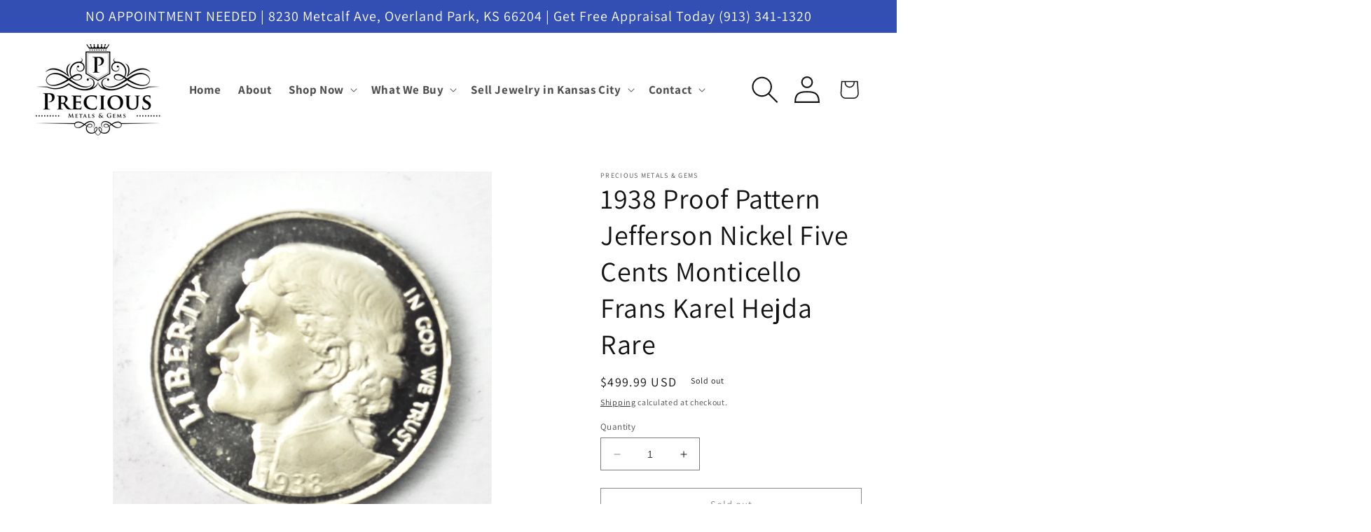

--- FILE ---
content_type: text/html; charset=utf-8
request_url: https://www.preciousmetalsandgems.com/products/1938-proof-pattern-jefferson-nickel-five-cents-monticello-frans-karel-hejda-rare
body_size: 36661
content:
<!doctype html>
<html class="no-js" lang="en">
  <head>
    <meta charset="utf-8">
    <meta http-equiv="X-UA-Compatible" content="IE=edge">
    <meta name="viewport" content="width=device-width,initial-scale=1">
    <meta name="theme-color" content="">
    <link rel="canonical" href="https://www.preciousmetalsandgems.com/products/1938-proof-pattern-jefferson-nickel-five-cents-monticello-frans-karel-hejda-rare">
    <link rel="preconnect" href="https://cdn.shopify.com" crossorigin>


    <script src="https://static.elfsight.com/platform/platform.js" data-use-service-core defer></script>
<div class="elfsight-app-5b2be60b-a696-4ed9-bb6e-e58c4fd96c27" data-elfsight-app-lazy></div>

    <style>
      .header__menu-item span {
    font-weight: bold;
    font-size: 17px;

    </style>

    
<!-- Google Tag Manager -->
<script>(function(w,d,s,l,i){w[l]=w[l]||[];w[l].push({'gtm.start':
new Date().getTime(),event:'gtm.js'});var f=d.getElementsByTagName(s)[0],
j=d.createElement(s),dl=l!='dataLayer'?'&l='+l:'';j.async=true;j.src=
'https://www.googletagmanager.com/gtm.js?id='+i+dl;f.parentNode.insertBefore(j,f);
})(window,document,'script','dataLayer','GTM-NXB57G7');</script>
<!-- End Google Tag Manager -->

    <!-- Begin TVSquared Page Visits Tracking Code -->
<script type="text/javascript">
    var _tvq = window._tvq = window._tvq || [];
    (function() {
      var u = (("https:" == document.location.protocol) ?
          "https://collector-39906.us.tvsquared.com/"
          :
          "http://collector-39906.us.tvsquared.com/");
      _tvq.push(['setSiteId', "TV-6309099036-1"]);
      _tvq.push(['setTrackerUrl', u + 'tv2track.php']);
      _tvq.push([function() {
          this.deleteCustomVariable(5, 'page')
      }]);
      _tvq.push(['trackPageView']);
      var d = document,
          g = d.createElement('script'),
          s = d.getElementsByTagName('script')[0];
      g.type = 'text/javascript';
      g.defer = true;
      g.async = true;
      g.src = u + 'tv2track.js';
      s.parentNode.insertBefore(g, s);
    })();
</script>
<!-- End TVSquared Tracking Code -->


<!-- Meta Pixel Code -->
<script>
!function(f,b,e,v,n,t,s)
{if(f.fbq)return;n=f.fbq=function(){n.callMethod?
n.callMethod.apply(n,arguments):n.queue.push(arguments)};
if(!f._fbq)f._fbq=n;n.push=n;n.loaded=!0;n.version='2.0';
n.queue=[];t=b.createElement(e);t.async=!0;
t.src=v;s=b.getElementsByTagName(e)[0];
s.parentNode.insertBefore(t,s)}(window, document,'script',
'https://connect.facebook.net/en_US/fbevents.js');
fbq('init', '825686312619125');
fbq('track', 'PageView');
</script>
<noscript><img height="1" width="1" style="display:none"
src="https://www.facebook.com/tr?id=825686312619125&ev=PageView&noscript=1"
/></noscript>
<!-- End Meta Pixel Code --><link rel="icon" type="image/png" href="//www.preciousmetalsandgems.com/cdn/shop/files/favicon.png?crop=center&height=32&v=1690407920&width=32"><link rel="preconnect" href="https://fonts.shopifycdn.com" crossorigin><title>
      1938 Proof Pattern Jefferson Nickel Five Cents Monticello Frans Karel 
 &ndash; Precious Metals &amp; Gems</title>

    
      <meta name="description" content="Circulated/Uncirculated: UncirculatedStrike Type: ProofComposition: NickelCertification: UncertifiedYear: 1938Coin Type: Jefferson Nickel     Precious Metals &amp;amp; Gems has been a retail / wholesale, full service Jewelry and Coin shop since 1979.  We buy overstock, closeouts, over the counter and loan on Jewelry , Coin">
    

    

<meta property="og:site_name" content="Precious Metals &amp; Gems">
<meta property="og:url" content="https://www.preciousmetalsandgems.com/products/1938-proof-pattern-jefferson-nickel-five-cents-monticello-frans-karel-hejda-rare">
<meta property="og:title" content="1938 Proof Pattern Jefferson Nickel Five Cents Monticello Frans Karel ">
<meta property="og:type" content="product">
<meta property="og:description" content="Circulated/Uncirculated: UncirculatedStrike Type: ProofComposition: NickelCertification: UncertifiedYear: 1938Coin Type: Jefferson Nickel     Precious Metals &amp;amp; Gems has been a retail / wholesale, full service Jewelry and Coin shop since 1979.  We buy overstock, closeouts, over the counter and loan on Jewelry , Coin"><meta property="og:image" content="http://www.preciousmetalsandgems.com/cdn/shop/products/57_625d3c7d-eadc-413e-b3a5-56292f0a5cfe.png?v=1688517184">
  <meta property="og:image:secure_url" content="https://www.preciousmetalsandgems.com/cdn/shop/products/57_625d3c7d-eadc-413e-b3a5-56292f0a5cfe.png?v=1688517184">
  <meta property="og:image:width" content="939">
  <meta property="og:image:height" content="953"><meta property="og:price:amount" content="499.99">
  <meta property="og:price:currency" content="USD"><meta name="twitter:card" content="summary_large_image">
<meta name="twitter:title" content="1938 Proof Pattern Jefferson Nickel Five Cents Monticello Frans Karel ">
<meta name="twitter:description" content="Circulated/Uncirculated: UncirculatedStrike Type: ProofComposition: NickelCertification: UncertifiedYear: 1938Coin Type: Jefferson Nickel     Precious Metals &amp;amp; Gems has been a retail / wholesale, full service Jewelry and Coin shop since 1979.  We buy overstock, closeouts, over the counter and loan on Jewelry , Coin">


    <script src="//www.preciousmetalsandgems.com/cdn/shop/t/1/assets/constants.js?v=95358004781563950421685733364" defer="defer"></script>
    <script src="//www.preciousmetalsandgems.com/cdn/shop/t/1/assets/pubsub.js?v=2921868252632587581685733374" defer="defer"></script>
    <script src="//www.preciousmetalsandgems.com/cdn/shop/t/1/assets/global.js?v=127210358271191040921685733367" defer="defer"></script>
    <script>window.performance && window.performance.mark && window.performance.mark('shopify.content_for_header.start');</script><meta name="facebook-domain-verification" content="yp79xrgyck0xz9uzxivg3djvlw6wll">
<meta name="google-site-verification" content="kbmAaSUmS9u2Kkb2eolSp_feD5nz3AwfjHYuu5swVLY">
<meta id="shopify-digital-wallet" name="shopify-digital-wallet" content="/76951290149/digital_wallets/dialog">
<meta name="shopify-checkout-api-token" content="7c6f11ac52ba5fb4d8428597feb73da6">
<link rel="alternate" type="application/json+oembed" href="https://www.preciousmetalsandgems.com/products/1938-proof-pattern-jefferson-nickel-five-cents-monticello-frans-karel-hejda-rare.oembed">
<script async="async" src="/checkouts/internal/preloads.js?locale=en-US"></script>
<link rel="preconnect" href="https://shop.app" crossorigin="anonymous">
<script async="async" src="https://shop.app/checkouts/internal/preloads.js?locale=en-US&shop_id=76951290149" crossorigin="anonymous"></script>
<script id="apple-pay-shop-capabilities" type="application/json">{"shopId":76951290149,"countryCode":"US","currencyCode":"USD","merchantCapabilities":["supports3DS"],"merchantId":"gid:\/\/shopify\/Shop\/76951290149","merchantName":"Precious Metals \u0026 Gems","requiredBillingContactFields":["postalAddress","email"],"requiredShippingContactFields":["postalAddress","email"],"shippingType":"shipping","supportedNetworks":["visa","masterCard","amex","discover","elo","jcb"],"total":{"type":"pending","label":"Precious Metals \u0026 Gems","amount":"1.00"},"shopifyPaymentsEnabled":true,"supportsSubscriptions":true}</script>
<script id="shopify-features" type="application/json">{"accessToken":"7c6f11ac52ba5fb4d8428597feb73da6","betas":["rich-media-storefront-analytics"],"domain":"www.preciousmetalsandgems.com","predictiveSearch":true,"shopId":76951290149,"locale":"en"}</script>
<script>var Shopify = Shopify || {};
Shopify.shop = "405e7f-3.myshopify.com";
Shopify.locale = "en";
Shopify.currency = {"active":"USD","rate":"1.0"};
Shopify.country = "US";
Shopify.theme = {"name":"Dawn","id":150760489253,"schema_name":"Dawn","schema_version":"9.0.0","theme_store_id":887,"role":"main"};
Shopify.theme.handle = "null";
Shopify.theme.style = {"id":null,"handle":null};
Shopify.cdnHost = "www.preciousmetalsandgems.com/cdn";
Shopify.routes = Shopify.routes || {};
Shopify.routes.root = "/";</script>
<script type="module">!function(o){(o.Shopify=o.Shopify||{}).modules=!0}(window);</script>
<script>!function(o){function n(){var o=[];function n(){o.push(Array.prototype.slice.apply(arguments))}return n.q=o,n}var t=o.Shopify=o.Shopify||{};t.loadFeatures=n(),t.autoloadFeatures=n()}(window);</script>
<script>
  window.ShopifyPay = window.ShopifyPay || {};
  window.ShopifyPay.apiHost = "shop.app\/pay";
  window.ShopifyPay.redirectState = null;
</script>
<script id="shop-js-analytics" type="application/json">{"pageType":"product"}</script>
<script defer="defer" async type="module" src="//www.preciousmetalsandgems.com/cdn/shopifycloud/shop-js/modules/v2/client.init-shop-cart-sync_BT-GjEfc.en.esm.js"></script>
<script defer="defer" async type="module" src="//www.preciousmetalsandgems.com/cdn/shopifycloud/shop-js/modules/v2/chunk.common_D58fp_Oc.esm.js"></script>
<script defer="defer" async type="module" src="//www.preciousmetalsandgems.com/cdn/shopifycloud/shop-js/modules/v2/chunk.modal_xMitdFEc.esm.js"></script>
<script type="module">
  await import("//www.preciousmetalsandgems.com/cdn/shopifycloud/shop-js/modules/v2/client.init-shop-cart-sync_BT-GjEfc.en.esm.js");
await import("//www.preciousmetalsandgems.com/cdn/shopifycloud/shop-js/modules/v2/chunk.common_D58fp_Oc.esm.js");
await import("//www.preciousmetalsandgems.com/cdn/shopifycloud/shop-js/modules/v2/chunk.modal_xMitdFEc.esm.js");

  window.Shopify.SignInWithShop?.initShopCartSync?.({"fedCMEnabled":true,"windoidEnabled":true});

</script>
<script defer="defer" async type="module" src="//www.preciousmetalsandgems.com/cdn/shopifycloud/shop-js/modules/v2/client.payment-terms_Ci9AEqFq.en.esm.js"></script>
<script defer="defer" async type="module" src="//www.preciousmetalsandgems.com/cdn/shopifycloud/shop-js/modules/v2/chunk.common_D58fp_Oc.esm.js"></script>
<script defer="defer" async type="module" src="//www.preciousmetalsandgems.com/cdn/shopifycloud/shop-js/modules/v2/chunk.modal_xMitdFEc.esm.js"></script>
<script type="module">
  await import("//www.preciousmetalsandgems.com/cdn/shopifycloud/shop-js/modules/v2/client.payment-terms_Ci9AEqFq.en.esm.js");
await import("//www.preciousmetalsandgems.com/cdn/shopifycloud/shop-js/modules/v2/chunk.common_D58fp_Oc.esm.js");
await import("//www.preciousmetalsandgems.com/cdn/shopifycloud/shop-js/modules/v2/chunk.modal_xMitdFEc.esm.js");

  
</script>
<script>
  window.Shopify = window.Shopify || {};
  if (!window.Shopify.featureAssets) window.Shopify.featureAssets = {};
  window.Shopify.featureAssets['shop-js'] = {"shop-cart-sync":["modules/v2/client.shop-cart-sync_DZOKe7Ll.en.esm.js","modules/v2/chunk.common_D58fp_Oc.esm.js","modules/v2/chunk.modal_xMitdFEc.esm.js"],"init-fed-cm":["modules/v2/client.init-fed-cm_B6oLuCjv.en.esm.js","modules/v2/chunk.common_D58fp_Oc.esm.js","modules/v2/chunk.modal_xMitdFEc.esm.js"],"shop-cash-offers":["modules/v2/client.shop-cash-offers_D2sdYoxE.en.esm.js","modules/v2/chunk.common_D58fp_Oc.esm.js","modules/v2/chunk.modal_xMitdFEc.esm.js"],"shop-login-button":["modules/v2/client.shop-login-button_QeVjl5Y3.en.esm.js","modules/v2/chunk.common_D58fp_Oc.esm.js","modules/v2/chunk.modal_xMitdFEc.esm.js"],"pay-button":["modules/v2/client.pay-button_DXTOsIq6.en.esm.js","modules/v2/chunk.common_D58fp_Oc.esm.js","modules/v2/chunk.modal_xMitdFEc.esm.js"],"shop-button":["modules/v2/client.shop-button_DQZHx9pm.en.esm.js","modules/v2/chunk.common_D58fp_Oc.esm.js","modules/v2/chunk.modal_xMitdFEc.esm.js"],"avatar":["modules/v2/client.avatar_BTnouDA3.en.esm.js"],"init-windoid":["modules/v2/client.init-windoid_CR1B-cfM.en.esm.js","modules/v2/chunk.common_D58fp_Oc.esm.js","modules/v2/chunk.modal_xMitdFEc.esm.js"],"init-shop-for-new-customer-accounts":["modules/v2/client.init-shop-for-new-customer-accounts_C_vY_xzh.en.esm.js","modules/v2/client.shop-login-button_QeVjl5Y3.en.esm.js","modules/v2/chunk.common_D58fp_Oc.esm.js","modules/v2/chunk.modal_xMitdFEc.esm.js"],"init-shop-email-lookup-coordinator":["modules/v2/client.init-shop-email-lookup-coordinator_BI7n9ZSv.en.esm.js","modules/v2/chunk.common_D58fp_Oc.esm.js","modules/v2/chunk.modal_xMitdFEc.esm.js"],"init-shop-cart-sync":["modules/v2/client.init-shop-cart-sync_BT-GjEfc.en.esm.js","modules/v2/chunk.common_D58fp_Oc.esm.js","modules/v2/chunk.modal_xMitdFEc.esm.js"],"shop-toast-manager":["modules/v2/client.shop-toast-manager_DiYdP3xc.en.esm.js","modules/v2/chunk.common_D58fp_Oc.esm.js","modules/v2/chunk.modal_xMitdFEc.esm.js"],"init-customer-accounts":["modules/v2/client.init-customer-accounts_D9ZNqS-Q.en.esm.js","modules/v2/client.shop-login-button_QeVjl5Y3.en.esm.js","modules/v2/chunk.common_D58fp_Oc.esm.js","modules/v2/chunk.modal_xMitdFEc.esm.js"],"init-customer-accounts-sign-up":["modules/v2/client.init-customer-accounts-sign-up_iGw4briv.en.esm.js","modules/v2/client.shop-login-button_QeVjl5Y3.en.esm.js","modules/v2/chunk.common_D58fp_Oc.esm.js","modules/v2/chunk.modal_xMitdFEc.esm.js"],"shop-follow-button":["modules/v2/client.shop-follow-button_CqMgW2wH.en.esm.js","modules/v2/chunk.common_D58fp_Oc.esm.js","modules/v2/chunk.modal_xMitdFEc.esm.js"],"checkout-modal":["modules/v2/client.checkout-modal_xHeaAweL.en.esm.js","modules/v2/chunk.common_D58fp_Oc.esm.js","modules/v2/chunk.modal_xMitdFEc.esm.js"],"shop-login":["modules/v2/client.shop-login_D91U-Q7h.en.esm.js","modules/v2/chunk.common_D58fp_Oc.esm.js","modules/v2/chunk.modal_xMitdFEc.esm.js"],"lead-capture":["modules/v2/client.lead-capture_BJmE1dJe.en.esm.js","modules/v2/chunk.common_D58fp_Oc.esm.js","modules/v2/chunk.modal_xMitdFEc.esm.js"],"payment-terms":["modules/v2/client.payment-terms_Ci9AEqFq.en.esm.js","modules/v2/chunk.common_D58fp_Oc.esm.js","modules/v2/chunk.modal_xMitdFEc.esm.js"]};
</script>
<script id="__st">var __st={"a":76951290149,"offset":-21600,"reqid":"035d5702-bcaa-4329-92c8-ee7378e45ffa-1769298916","pageurl":"www.preciousmetalsandgems.com\/products\/1938-proof-pattern-jefferson-nickel-five-cents-monticello-frans-karel-hejda-rare","u":"49f8fec59b26","p":"product","rtyp":"product","rid":8390121324837};</script>
<script>window.ShopifyPaypalV4VisibilityTracking = true;</script>
<script id="captcha-bootstrap">!function(){'use strict';const t='contact',e='account',n='new_comment',o=[[t,t],['blogs',n],['comments',n],[t,'customer']],c=[[e,'customer_login'],[e,'guest_login'],[e,'recover_customer_password'],[e,'create_customer']],r=t=>t.map((([t,e])=>`form[action*='/${t}']:not([data-nocaptcha='true']) input[name='form_type'][value='${e}']`)).join(','),a=t=>()=>t?[...document.querySelectorAll(t)].map((t=>t.form)):[];function s(){const t=[...o],e=r(t);return a(e)}const i='password',u='form_key',d=['recaptcha-v3-token','g-recaptcha-response','h-captcha-response',i],f=()=>{try{return window.sessionStorage}catch{return}},m='__shopify_v',_=t=>t.elements[u];function p(t,e,n=!1){try{const o=window.sessionStorage,c=JSON.parse(o.getItem(e)),{data:r}=function(t){const{data:e,action:n}=t;return t[m]||n?{data:e,action:n}:{data:t,action:n}}(c);for(const[e,n]of Object.entries(r))t.elements[e]&&(t.elements[e].value=n);n&&o.removeItem(e)}catch(o){console.error('form repopulation failed',{error:o})}}const l='form_type',E='cptcha';function T(t){t.dataset[E]=!0}const w=window,h=w.document,L='Shopify',v='ce_forms',y='captcha';let A=!1;((t,e)=>{const n=(g='f06e6c50-85a8-45c8-87d0-21a2b65856fe',I='https://cdn.shopify.com/shopifycloud/storefront-forms-hcaptcha/ce_storefront_forms_captcha_hcaptcha.v1.5.2.iife.js',D={infoText:'Protected by hCaptcha',privacyText:'Privacy',termsText:'Terms'},(t,e,n)=>{const o=w[L][v],c=o.bindForm;if(c)return c(t,g,e,D).then(n);var r;o.q.push([[t,g,e,D],n]),r=I,A||(h.body.append(Object.assign(h.createElement('script'),{id:'captcha-provider',async:!0,src:r})),A=!0)});var g,I,D;w[L]=w[L]||{},w[L][v]=w[L][v]||{},w[L][v].q=[],w[L][y]=w[L][y]||{},w[L][y].protect=function(t,e){n(t,void 0,e),T(t)},Object.freeze(w[L][y]),function(t,e,n,w,h,L){const[v,y,A,g]=function(t,e,n){const i=e?o:[],u=t?c:[],d=[...i,...u],f=r(d),m=r(i),_=r(d.filter((([t,e])=>n.includes(e))));return[a(f),a(m),a(_),s()]}(w,h,L),I=t=>{const e=t.target;return e instanceof HTMLFormElement?e:e&&e.form},D=t=>v().includes(t);t.addEventListener('submit',(t=>{const e=I(t);if(!e)return;const n=D(e)&&!e.dataset.hcaptchaBound&&!e.dataset.recaptchaBound,o=_(e),c=g().includes(e)&&(!o||!o.value);(n||c)&&t.preventDefault(),c&&!n&&(function(t){try{if(!f())return;!function(t){const e=f();if(!e)return;const n=_(t);if(!n)return;const o=n.value;o&&e.removeItem(o)}(t);const e=Array.from(Array(32),(()=>Math.random().toString(36)[2])).join('');!function(t,e){_(t)||t.append(Object.assign(document.createElement('input'),{type:'hidden',name:u})),t.elements[u].value=e}(t,e),function(t,e){const n=f();if(!n)return;const o=[...t.querySelectorAll(`input[type='${i}']`)].map((({name:t})=>t)),c=[...d,...o],r={};for(const[a,s]of new FormData(t).entries())c.includes(a)||(r[a]=s);n.setItem(e,JSON.stringify({[m]:1,action:t.action,data:r}))}(t,e)}catch(e){console.error('failed to persist form',e)}}(e),e.submit())}));const S=(t,e)=>{t&&!t.dataset[E]&&(n(t,e.some((e=>e===t))),T(t))};for(const o of['focusin','change'])t.addEventListener(o,(t=>{const e=I(t);D(e)&&S(e,y())}));const B=e.get('form_key'),M=e.get(l),P=B&&M;t.addEventListener('DOMContentLoaded',(()=>{const t=y();if(P)for(const e of t)e.elements[l].value===M&&p(e,B);[...new Set([...A(),...v().filter((t=>'true'===t.dataset.shopifyCaptcha))])].forEach((e=>S(e,t)))}))}(h,new URLSearchParams(w.location.search),n,t,e,['guest_login'])})(!0,!0)}();</script>
<script integrity="sha256-4kQ18oKyAcykRKYeNunJcIwy7WH5gtpwJnB7kiuLZ1E=" data-source-attribution="shopify.loadfeatures" defer="defer" src="//www.preciousmetalsandgems.com/cdn/shopifycloud/storefront/assets/storefront/load_feature-a0a9edcb.js" crossorigin="anonymous"></script>
<script crossorigin="anonymous" defer="defer" src="//www.preciousmetalsandgems.com/cdn/shopifycloud/storefront/assets/shopify_pay/storefront-65b4c6d7.js?v=20250812"></script>
<script data-source-attribution="shopify.dynamic_checkout.dynamic.init">var Shopify=Shopify||{};Shopify.PaymentButton=Shopify.PaymentButton||{isStorefrontPortableWallets:!0,init:function(){window.Shopify.PaymentButton.init=function(){};var t=document.createElement("script");t.src="https://www.preciousmetalsandgems.com/cdn/shopifycloud/portable-wallets/latest/portable-wallets.en.js",t.type="module",document.head.appendChild(t)}};
</script>
<script data-source-attribution="shopify.dynamic_checkout.buyer_consent">
  function portableWalletsHideBuyerConsent(e){var t=document.getElementById("shopify-buyer-consent"),n=document.getElementById("shopify-subscription-policy-button");t&&n&&(t.classList.add("hidden"),t.setAttribute("aria-hidden","true"),n.removeEventListener("click",e))}function portableWalletsShowBuyerConsent(e){var t=document.getElementById("shopify-buyer-consent"),n=document.getElementById("shopify-subscription-policy-button");t&&n&&(t.classList.remove("hidden"),t.removeAttribute("aria-hidden"),n.addEventListener("click",e))}window.Shopify?.PaymentButton&&(window.Shopify.PaymentButton.hideBuyerConsent=portableWalletsHideBuyerConsent,window.Shopify.PaymentButton.showBuyerConsent=portableWalletsShowBuyerConsent);
</script>
<script>
  function portableWalletsCleanup(e){e&&e.src&&console.error("Failed to load portable wallets script "+e.src);var t=document.querySelectorAll("shopify-accelerated-checkout .shopify-payment-button__skeleton, shopify-accelerated-checkout-cart .wallet-cart-button__skeleton"),e=document.getElementById("shopify-buyer-consent");for(let e=0;e<t.length;e++)t[e].remove();e&&e.remove()}function portableWalletsNotLoadedAsModule(e){e instanceof ErrorEvent&&"string"==typeof e.message&&e.message.includes("import.meta")&&"string"==typeof e.filename&&e.filename.includes("portable-wallets")&&(window.removeEventListener("error",portableWalletsNotLoadedAsModule),window.Shopify.PaymentButton.failedToLoad=e,"loading"===document.readyState?document.addEventListener("DOMContentLoaded",window.Shopify.PaymentButton.init):window.Shopify.PaymentButton.init())}window.addEventListener("error",portableWalletsNotLoadedAsModule);
</script>

<script type="module" src="https://www.preciousmetalsandgems.com/cdn/shopifycloud/portable-wallets/latest/portable-wallets.en.js" onError="portableWalletsCleanup(this)" crossorigin="anonymous"></script>
<script nomodule>
  document.addEventListener("DOMContentLoaded", portableWalletsCleanup);
</script>

<link id="shopify-accelerated-checkout-styles" rel="stylesheet" media="screen" href="https://www.preciousmetalsandgems.com/cdn/shopifycloud/portable-wallets/latest/accelerated-checkout-backwards-compat.css" crossorigin="anonymous">
<style id="shopify-accelerated-checkout-cart">
        #shopify-buyer-consent {
  margin-top: 1em;
  display: inline-block;
  width: 100%;
}

#shopify-buyer-consent.hidden {
  display: none;
}

#shopify-subscription-policy-button {
  background: none;
  border: none;
  padding: 0;
  text-decoration: underline;
  font-size: inherit;
  cursor: pointer;
}

#shopify-subscription-policy-button::before {
  box-shadow: none;
}

      </style>
<script id="sections-script" data-sections="header" defer="defer" src="//www.preciousmetalsandgems.com/cdn/shop/t/1/compiled_assets/scripts.js?v=1594"></script>
<script>window.performance && window.performance.mark && window.performance.mark('shopify.content_for_header.end');</script>


    <style data-shopify>
      @font-face {
  font-family: Assistant;
  font-weight: 400;
  font-style: normal;
  font-display: swap;
  src: url("//www.preciousmetalsandgems.com/cdn/fonts/assistant/assistant_n4.9120912a469cad1cc292572851508ca49d12e768.woff2") format("woff2"),
       url("//www.preciousmetalsandgems.com/cdn/fonts/assistant/assistant_n4.6e9875ce64e0fefcd3f4446b7ec9036b3ddd2985.woff") format("woff");
}

      @font-face {
  font-family: Assistant;
  font-weight: 700;
  font-style: normal;
  font-display: swap;
  src: url("//www.preciousmetalsandgems.com/cdn/fonts/assistant/assistant_n7.bf44452348ec8b8efa3aa3068825305886b1c83c.woff2") format("woff2"),
       url("//www.preciousmetalsandgems.com/cdn/fonts/assistant/assistant_n7.0c887fee83f6b3bda822f1150b912c72da0f7b64.woff") format("woff");
}

      
      
      @font-face {
  font-family: Assistant;
  font-weight: 400;
  font-style: normal;
  font-display: swap;
  src: url("//www.preciousmetalsandgems.com/cdn/fonts/assistant/assistant_n4.9120912a469cad1cc292572851508ca49d12e768.woff2") format("woff2"),
       url("//www.preciousmetalsandgems.com/cdn/fonts/assistant/assistant_n4.6e9875ce64e0fefcd3f4446b7ec9036b3ddd2985.woff") format("woff");
}


      :root {
        --font-body-family: Assistant, sans-serif;
        --font-body-style: normal;
        --font-body-weight: 400;
        --font-body-weight-bold: 700;

        --font-heading-family: Assistant, sans-serif;
        --font-heading-style: normal;
        --font-heading-weight: 400;

        --font-body-scale: 1.0;
        --font-heading-scale: 1.0;

        --color-base-text: 18, 18, 18;
        --color-shadow: 18, 18, 18;
        --color-base-background-1: 255, 255, 255;
        --color-base-background-2: 245, 245, 245;
        --color-base-solid-button-labels: 255, 255, 255;
        --color-base-outline-button-labels: 18, 18, 18;
        --color-base-accent-1: 18, 18, 18;
        --color-base-accent-2: 51, 79, 180;
        --payment-terms-background-color: #ffffff;

        --gradient-base-background-1: #ffffff;
        --gradient-base-background-2: #E1251B;
        --gradient-base-accent-1: #121212;
        --gradient-base-accent-2: #334fb4;

        --media-padding: px;
        --media-border-opacity: 0.05;
        --media-border-width: 1px;
        --media-radius: 0px;
        --media-shadow-opacity: 0.0;
        --media-shadow-horizontal-offset: 0px;
        --media-shadow-vertical-offset: 4px;
        --media-shadow-blur-radius: 5px;
        --media-shadow-visible: 0;

        --page-width: 130rem;
        --page-width-margin: 0rem;

        --product-card-image-padding: 0.0rem;
        --product-card-corner-radius: 0.0rem;
        --product-card-text-alignment: left;
        --product-card-border-width: 0.0rem;
        --product-card-border-opacity: 0.1;
        --product-card-shadow-opacity: 0.0;
        --product-card-shadow-visible: 0;
        --product-card-shadow-horizontal-offset: 0.0rem;
        --product-card-shadow-vertical-offset: 0.4rem;
        --product-card-shadow-blur-radius: 0.5rem;

        --collection-card-image-padding: 0.0rem;
        --collection-card-corner-radius: 0.0rem;
        --collection-card-text-alignment: left;
        --collection-card-border-width: 0.0rem;
        --collection-card-border-opacity: 0.1;
        --collection-card-shadow-opacity: 0.0;
        --collection-card-shadow-visible: 0;
        --collection-card-shadow-horizontal-offset: 0.0rem;
        --collection-card-shadow-vertical-offset: 0.4rem;
        --collection-card-shadow-blur-radius: 0.5rem;

        --blog-card-image-padding: 0.0rem;
        --blog-card-corner-radius: 0.0rem;
        --blog-card-text-alignment: left;
        --blog-card-border-width: 0.0rem;
        --blog-card-border-opacity: 0.1;
        --blog-card-shadow-opacity: 0.0;
        --blog-card-shadow-visible: 0;
        --blog-card-shadow-horizontal-offset: 0.0rem;
        --blog-card-shadow-vertical-offset: 0.4rem;
        --blog-card-shadow-blur-radius: 0.5rem;

        --badge-corner-radius: 4.0rem;

        --popup-border-width: 1px;
        --popup-border-opacity: 0.1;
        --popup-corner-radius: 0px;
        --popup-shadow-opacity: 0.0;
        --popup-shadow-horizontal-offset: 0px;
        --popup-shadow-vertical-offset: 4px;
        --popup-shadow-blur-radius: 5px;

        --drawer-border-width: 1px;
        --drawer-border-opacity: 0.1;
        --drawer-shadow-opacity: 0.0;
        --drawer-shadow-horizontal-offset: 0px;
        --drawer-shadow-vertical-offset: 4px;
        --drawer-shadow-blur-radius: 5px;

        --spacing-sections-desktop: 0px;
        --spacing-sections-mobile: 0px;

        --grid-desktop-vertical-spacing: 8px;
        --grid-desktop-horizontal-spacing: 8px;
        --grid-mobile-vertical-spacing: 4px;
        --grid-mobile-horizontal-spacing: 4px;

        --text-boxes-border-opacity: 0.1;
        --text-boxes-border-width: 0px;
        --text-boxes-radius: 0px;
        --text-boxes-shadow-opacity: 0.0;
        --text-boxes-shadow-visible: 0;
        --text-boxes-shadow-horizontal-offset: 0px;
        --text-boxes-shadow-vertical-offset: 4px;
        --text-boxes-shadow-blur-radius: 5px;

        --buttons-radius: 0px;
        --buttons-radius-outset: 0px;
        --buttons-border-width: 1px;
        --buttons-border-opacity: 1.0;
        --buttons-shadow-opacity: 0.0;
        --buttons-shadow-visible: 0;
        --buttons-shadow-horizontal-offset: 0px;
        --buttons-shadow-vertical-offset: 4px;
        --buttons-shadow-blur-radius: 5px;
        --buttons-border-offset: 0px;

        --inputs-radius: 0px;
        --inputs-border-width: 1px;
        --inputs-border-opacity: 0.55;
        --inputs-shadow-opacity: 0.0;
        --inputs-shadow-horizontal-offset: 0px;
        --inputs-margin-offset: 0px;
        --inputs-shadow-vertical-offset: 0px;
        --inputs-shadow-blur-radius: 5px;
        --inputs-radius-outset: 0px;

        --variant-pills-radius: 40px;
        --variant-pills-border-width: 1px;
        --variant-pills-border-opacity: 0.55;
        --variant-pills-shadow-opacity: 0.0;
        --variant-pills-shadow-horizontal-offset: 0px;
        --variant-pills-shadow-vertical-offset: 4px;
        --variant-pills-shadow-blur-radius: 5px;
      }

      *,
      *::before,
      *::after {
        box-sizing: inherit;
      }

      html {
        box-sizing: border-box;
        font-size: calc(var(--font-body-scale) * 62.5%);
        height: 100%;
      }

      body {
        display: grid;
        grid-template-rows: auto auto 1fr auto;
        grid-template-columns: 100%;
        min-height: 100%;
        margin: 0;
        font-size: 1.5rem;
        letter-spacing: 0.06rem;
        line-height: calc(1 + 0.8 / var(--font-body-scale));
        font-family: var(--font-body-family);
        font-style: var(--font-body-style);
        font-weight: var(--font-body-weight);
      }

      @media screen and (min-width: 750px) {
        body {
          font-size: 1.6rem;
        }
      }
    </style>

    <link href="//www.preciousmetalsandgems.com/cdn/shop/t/1/assets/base.css?v=102395515659569587061709160423" rel="stylesheet" type="text/css" media="all" />
<link rel="preload" as="font" href="//www.preciousmetalsandgems.com/cdn/fonts/assistant/assistant_n4.9120912a469cad1cc292572851508ca49d12e768.woff2" type="font/woff2" crossorigin><link rel="preload" as="font" href="//www.preciousmetalsandgems.com/cdn/fonts/assistant/assistant_n4.9120912a469cad1cc292572851508ca49d12e768.woff2" type="font/woff2" crossorigin><link rel="stylesheet" href="//www.preciousmetalsandgems.com/cdn/shop/t/1/assets/component-predictive-search.css?v=85913294783299393391685733359" media="print" onload="this.media='all'"><script>document.documentElement.className = document.documentElement.className.replace('no-js', 'js');
    if (Shopify.designMode) {
      document.documentElement.classList.add('shopify-design-mode');
    }
    </script>
  

<!-- BEGIN app block: shopify://apps/pagefly-page-builder/blocks/app-embed/83e179f7-59a0-4589-8c66-c0dddf959200 -->

<!-- BEGIN app snippet: pagefly-cro-ab-testing-main -->







<script>
  ;(function () {
    const url = new URL(window.location)
    const viewParam = url.searchParams.get('view')
    if (viewParam && viewParam.includes('variant-pf-')) {
      url.searchParams.set('pf_v', viewParam)
      url.searchParams.delete('view')
      window.history.replaceState({}, '', url)
    }
  })()
</script>



<script type='module'>
  
  window.PAGEFLY_CRO = window.PAGEFLY_CRO || {}

  window.PAGEFLY_CRO['data_debug'] = {
    original_template_suffix: "all_products",
    allow_ab_test: false,
    ab_test_start_time: 0,
    ab_test_end_time: 0,
    today_date_time: 1769298916000,
  }
  window.PAGEFLY_CRO['GA4'] = { enabled: false}
</script>

<!-- END app snippet -->








  <script src='https://cdn.shopify.com/extensions/019bb4f9-aed6-78a3-be91-e9d44663e6bf/pagefly-page-builder-215/assets/pagefly-helper.js' defer='defer'></script>

  <script src='https://cdn.shopify.com/extensions/019bb4f9-aed6-78a3-be91-e9d44663e6bf/pagefly-page-builder-215/assets/pagefly-general-helper.js' defer='defer'></script>

  <script src='https://cdn.shopify.com/extensions/019bb4f9-aed6-78a3-be91-e9d44663e6bf/pagefly-page-builder-215/assets/pagefly-snap-slider.js' defer='defer'></script>

  <script src='https://cdn.shopify.com/extensions/019bb4f9-aed6-78a3-be91-e9d44663e6bf/pagefly-page-builder-215/assets/pagefly-slideshow-v3.js' defer='defer'></script>

  <script src='https://cdn.shopify.com/extensions/019bb4f9-aed6-78a3-be91-e9d44663e6bf/pagefly-page-builder-215/assets/pagefly-slideshow-v4.js' defer='defer'></script>

  <script src='https://cdn.shopify.com/extensions/019bb4f9-aed6-78a3-be91-e9d44663e6bf/pagefly-page-builder-215/assets/pagefly-glider.js' defer='defer'></script>

  <script src='https://cdn.shopify.com/extensions/019bb4f9-aed6-78a3-be91-e9d44663e6bf/pagefly-page-builder-215/assets/pagefly-slideshow-v1-v2.js' defer='defer'></script>

  <script src='https://cdn.shopify.com/extensions/019bb4f9-aed6-78a3-be91-e9d44663e6bf/pagefly-page-builder-215/assets/pagefly-product-media.js' defer='defer'></script>

  <script src='https://cdn.shopify.com/extensions/019bb4f9-aed6-78a3-be91-e9d44663e6bf/pagefly-page-builder-215/assets/pagefly-product.js' defer='defer'></script>


<script id='pagefly-helper-data' type='application/json'>
  {
    "page_optimization": {
      "assets_prefetching": false
    },
    "elements_asset_mapper": {
      "Accordion": "https://cdn.shopify.com/extensions/019bb4f9-aed6-78a3-be91-e9d44663e6bf/pagefly-page-builder-215/assets/pagefly-accordion.js",
      "Accordion3": "https://cdn.shopify.com/extensions/019bb4f9-aed6-78a3-be91-e9d44663e6bf/pagefly-page-builder-215/assets/pagefly-accordion3.js",
      "CountDown": "https://cdn.shopify.com/extensions/019bb4f9-aed6-78a3-be91-e9d44663e6bf/pagefly-page-builder-215/assets/pagefly-countdown.js",
      "GMap1": "https://cdn.shopify.com/extensions/019bb4f9-aed6-78a3-be91-e9d44663e6bf/pagefly-page-builder-215/assets/pagefly-gmap.js",
      "GMap2": "https://cdn.shopify.com/extensions/019bb4f9-aed6-78a3-be91-e9d44663e6bf/pagefly-page-builder-215/assets/pagefly-gmap.js",
      "GMapBasicV2": "https://cdn.shopify.com/extensions/019bb4f9-aed6-78a3-be91-e9d44663e6bf/pagefly-page-builder-215/assets/pagefly-gmap.js",
      "GMapAdvancedV2": "https://cdn.shopify.com/extensions/019bb4f9-aed6-78a3-be91-e9d44663e6bf/pagefly-page-builder-215/assets/pagefly-gmap.js",
      "HTML.Video": "https://cdn.shopify.com/extensions/019bb4f9-aed6-78a3-be91-e9d44663e6bf/pagefly-page-builder-215/assets/pagefly-htmlvideo.js",
      "HTML.Video2": "https://cdn.shopify.com/extensions/019bb4f9-aed6-78a3-be91-e9d44663e6bf/pagefly-page-builder-215/assets/pagefly-htmlvideo2.js",
      "HTML.Video3": "https://cdn.shopify.com/extensions/019bb4f9-aed6-78a3-be91-e9d44663e6bf/pagefly-page-builder-215/assets/pagefly-htmlvideo2.js",
      "BackgroundVideo": "https://cdn.shopify.com/extensions/019bb4f9-aed6-78a3-be91-e9d44663e6bf/pagefly-page-builder-215/assets/pagefly-htmlvideo2.js",
      "Instagram": "https://cdn.shopify.com/extensions/019bb4f9-aed6-78a3-be91-e9d44663e6bf/pagefly-page-builder-215/assets/pagefly-instagram.js",
      "Instagram2": "https://cdn.shopify.com/extensions/019bb4f9-aed6-78a3-be91-e9d44663e6bf/pagefly-page-builder-215/assets/pagefly-instagram.js",
      "Insta3": "https://cdn.shopify.com/extensions/019bb4f9-aed6-78a3-be91-e9d44663e6bf/pagefly-page-builder-215/assets/pagefly-instagram3.js",
      "Tabs": "https://cdn.shopify.com/extensions/019bb4f9-aed6-78a3-be91-e9d44663e6bf/pagefly-page-builder-215/assets/pagefly-tab.js",
      "Tabs3": "https://cdn.shopify.com/extensions/019bb4f9-aed6-78a3-be91-e9d44663e6bf/pagefly-page-builder-215/assets/pagefly-tab3.js",
      "ProductBox": "https://cdn.shopify.com/extensions/019bb4f9-aed6-78a3-be91-e9d44663e6bf/pagefly-page-builder-215/assets/pagefly-cart.js",
      "FBPageBox2": "https://cdn.shopify.com/extensions/019bb4f9-aed6-78a3-be91-e9d44663e6bf/pagefly-page-builder-215/assets/pagefly-facebook.js",
      "FBLikeButton2": "https://cdn.shopify.com/extensions/019bb4f9-aed6-78a3-be91-e9d44663e6bf/pagefly-page-builder-215/assets/pagefly-facebook.js",
      "TwitterFeed2": "https://cdn.shopify.com/extensions/019bb4f9-aed6-78a3-be91-e9d44663e6bf/pagefly-page-builder-215/assets/pagefly-twitter.js",
      "Paragraph4": "https://cdn.shopify.com/extensions/019bb4f9-aed6-78a3-be91-e9d44663e6bf/pagefly-page-builder-215/assets/pagefly-paragraph4.js",

      "AliReviews": "https://cdn.shopify.com/extensions/019bb4f9-aed6-78a3-be91-e9d44663e6bf/pagefly-page-builder-215/assets/pagefly-3rd-elements.js",
      "BackInStock": "https://cdn.shopify.com/extensions/019bb4f9-aed6-78a3-be91-e9d44663e6bf/pagefly-page-builder-215/assets/pagefly-3rd-elements.js",
      "GloboBackInStock": "https://cdn.shopify.com/extensions/019bb4f9-aed6-78a3-be91-e9d44663e6bf/pagefly-page-builder-215/assets/pagefly-3rd-elements.js",
      "GrowaveWishlist": "https://cdn.shopify.com/extensions/019bb4f9-aed6-78a3-be91-e9d44663e6bf/pagefly-page-builder-215/assets/pagefly-3rd-elements.js",
      "InfiniteOptionsShopPad": "https://cdn.shopify.com/extensions/019bb4f9-aed6-78a3-be91-e9d44663e6bf/pagefly-page-builder-215/assets/pagefly-3rd-elements.js",
      "InkybayProductPersonalizer": "https://cdn.shopify.com/extensions/019bb4f9-aed6-78a3-be91-e9d44663e6bf/pagefly-page-builder-215/assets/pagefly-3rd-elements.js",
      "LimeSpot": "https://cdn.shopify.com/extensions/019bb4f9-aed6-78a3-be91-e9d44663e6bf/pagefly-page-builder-215/assets/pagefly-3rd-elements.js",
      "Loox": "https://cdn.shopify.com/extensions/019bb4f9-aed6-78a3-be91-e9d44663e6bf/pagefly-page-builder-215/assets/pagefly-3rd-elements.js",
      "Opinew": "https://cdn.shopify.com/extensions/019bb4f9-aed6-78a3-be91-e9d44663e6bf/pagefly-page-builder-215/assets/pagefly-3rd-elements.js",
      "Powr": "https://cdn.shopify.com/extensions/019bb4f9-aed6-78a3-be91-e9d44663e6bf/pagefly-page-builder-215/assets/pagefly-3rd-elements.js",
      "ProductReviews": "https://cdn.shopify.com/extensions/019bb4f9-aed6-78a3-be91-e9d44663e6bf/pagefly-page-builder-215/assets/pagefly-3rd-elements.js",
      "PushOwl": "https://cdn.shopify.com/extensions/019bb4f9-aed6-78a3-be91-e9d44663e6bf/pagefly-page-builder-215/assets/pagefly-3rd-elements.js",
      "ReCharge": "https://cdn.shopify.com/extensions/019bb4f9-aed6-78a3-be91-e9d44663e6bf/pagefly-page-builder-215/assets/pagefly-3rd-elements.js",
      "Rivyo": "https://cdn.shopify.com/extensions/019bb4f9-aed6-78a3-be91-e9d44663e6bf/pagefly-page-builder-215/assets/pagefly-3rd-elements.js",
      "TrackingMore": "https://cdn.shopify.com/extensions/019bb4f9-aed6-78a3-be91-e9d44663e6bf/pagefly-page-builder-215/assets/pagefly-3rd-elements.js",
      "Vitals": "https://cdn.shopify.com/extensions/019bb4f9-aed6-78a3-be91-e9d44663e6bf/pagefly-page-builder-215/assets/pagefly-3rd-elements.js",
      "Wiser": "https://cdn.shopify.com/extensions/019bb4f9-aed6-78a3-be91-e9d44663e6bf/pagefly-page-builder-215/assets/pagefly-3rd-elements.js"
    },
    "custom_elements_mapper": {
      "pf-click-action-element": "https://cdn.shopify.com/extensions/019bb4f9-aed6-78a3-be91-e9d44663e6bf/pagefly-page-builder-215/assets/pagefly-click-action-element.js",
      "pf-dialog-element": "https://cdn.shopify.com/extensions/019bb4f9-aed6-78a3-be91-e9d44663e6bf/pagefly-page-builder-215/assets/pagefly-dialog-element.js"
    }
  }
</script>


<!-- END app block --><link href="https://monorail-edge.shopifysvc.com" rel="dns-prefetch">
<script>(function(){if ("sendBeacon" in navigator && "performance" in window) {try {var session_token_from_headers = performance.getEntriesByType('navigation')[0].serverTiming.find(x => x.name == '_s').description;} catch {var session_token_from_headers = undefined;}var session_cookie_matches = document.cookie.match(/_shopify_s=([^;]*)/);var session_token_from_cookie = session_cookie_matches && session_cookie_matches.length === 2 ? session_cookie_matches[1] : "";var session_token = session_token_from_headers || session_token_from_cookie || "";function handle_abandonment_event(e) {var entries = performance.getEntries().filter(function(entry) {return /monorail-edge.shopifysvc.com/.test(entry.name);});if (!window.abandonment_tracked && entries.length === 0) {window.abandonment_tracked = true;var currentMs = Date.now();var navigation_start = performance.timing.navigationStart;var payload = {shop_id: 76951290149,url: window.location.href,navigation_start,duration: currentMs - navigation_start,session_token,page_type: "product"};window.navigator.sendBeacon("https://monorail-edge.shopifysvc.com/v1/produce", JSON.stringify({schema_id: "online_store_buyer_site_abandonment/1.1",payload: payload,metadata: {event_created_at_ms: currentMs,event_sent_at_ms: currentMs}}));}}window.addEventListener('pagehide', handle_abandonment_event);}}());</script>
<script id="web-pixels-manager-setup">(function e(e,d,r,n,o){if(void 0===o&&(o={}),!Boolean(null===(a=null===(i=window.Shopify)||void 0===i?void 0:i.analytics)||void 0===a?void 0:a.replayQueue)){var i,a;window.Shopify=window.Shopify||{};var t=window.Shopify;t.analytics=t.analytics||{};var s=t.analytics;s.replayQueue=[],s.publish=function(e,d,r){return s.replayQueue.push([e,d,r]),!0};try{self.performance.mark("wpm:start")}catch(e){}var l=function(){var e={modern:/Edge?\/(1{2}[4-9]|1[2-9]\d|[2-9]\d{2}|\d{4,})\.\d+(\.\d+|)|Firefox\/(1{2}[4-9]|1[2-9]\d|[2-9]\d{2}|\d{4,})\.\d+(\.\d+|)|Chrom(ium|e)\/(9{2}|\d{3,})\.\d+(\.\d+|)|(Maci|X1{2}).+ Version\/(15\.\d+|(1[6-9]|[2-9]\d|\d{3,})\.\d+)([,.]\d+|)( \(\w+\)|)( Mobile\/\w+|) Safari\/|Chrome.+OPR\/(9{2}|\d{3,})\.\d+\.\d+|(CPU[ +]OS|iPhone[ +]OS|CPU[ +]iPhone|CPU IPhone OS|CPU iPad OS)[ +]+(15[._]\d+|(1[6-9]|[2-9]\d|\d{3,})[._]\d+)([._]\d+|)|Android:?[ /-](13[3-9]|1[4-9]\d|[2-9]\d{2}|\d{4,})(\.\d+|)(\.\d+|)|Android.+Firefox\/(13[5-9]|1[4-9]\d|[2-9]\d{2}|\d{4,})\.\d+(\.\d+|)|Android.+Chrom(ium|e)\/(13[3-9]|1[4-9]\d|[2-9]\d{2}|\d{4,})\.\d+(\.\d+|)|SamsungBrowser\/([2-9]\d|\d{3,})\.\d+/,legacy:/Edge?\/(1[6-9]|[2-9]\d|\d{3,})\.\d+(\.\d+|)|Firefox\/(5[4-9]|[6-9]\d|\d{3,})\.\d+(\.\d+|)|Chrom(ium|e)\/(5[1-9]|[6-9]\d|\d{3,})\.\d+(\.\d+|)([\d.]+$|.*Safari\/(?![\d.]+ Edge\/[\d.]+$))|(Maci|X1{2}).+ Version\/(10\.\d+|(1[1-9]|[2-9]\d|\d{3,})\.\d+)([,.]\d+|)( \(\w+\)|)( Mobile\/\w+|) Safari\/|Chrome.+OPR\/(3[89]|[4-9]\d|\d{3,})\.\d+\.\d+|(CPU[ +]OS|iPhone[ +]OS|CPU[ +]iPhone|CPU IPhone OS|CPU iPad OS)[ +]+(10[._]\d+|(1[1-9]|[2-9]\d|\d{3,})[._]\d+)([._]\d+|)|Android:?[ /-](13[3-9]|1[4-9]\d|[2-9]\d{2}|\d{4,})(\.\d+|)(\.\d+|)|Mobile Safari.+OPR\/([89]\d|\d{3,})\.\d+\.\d+|Android.+Firefox\/(13[5-9]|1[4-9]\d|[2-9]\d{2}|\d{4,})\.\d+(\.\d+|)|Android.+Chrom(ium|e)\/(13[3-9]|1[4-9]\d|[2-9]\d{2}|\d{4,})\.\d+(\.\d+|)|Android.+(UC? ?Browser|UCWEB|U3)[ /]?(15\.([5-9]|\d{2,})|(1[6-9]|[2-9]\d|\d{3,})\.\d+)\.\d+|SamsungBrowser\/(5\.\d+|([6-9]|\d{2,})\.\d+)|Android.+MQ{2}Browser\/(14(\.(9|\d{2,})|)|(1[5-9]|[2-9]\d|\d{3,})(\.\d+|))(\.\d+|)|K[Aa][Ii]OS\/(3\.\d+|([4-9]|\d{2,})\.\d+)(\.\d+|)/},d=e.modern,r=e.legacy,n=navigator.userAgent;return n.match(d)?"modern":n.match(r)?"legacy":"unknown"}(),u="modern"===l?"modern":"legacy",c=(null!=n?n:{modern:"",legacy:""})[u],f=function(e){return[e.baseUrl,"/wpm","/b",e.hashVersion,"modern"===e.buildTarget?"m":"l",".js"].join("")}({baseUrl:d,hashVersion:r,buildTarget:u}),m=function(e){var d=e.version,r=e.bundleTarget,n=e.surface,o=e.pageUrl,i=e.monorailEndpoint;return{emit:function(e){var a=e.status,t=e.errorMsg,s=(new Date).getTime(),l=JSON.stringify({metadata:{event_sent_at_ms:s},events:[{schema_id:"web_pixels_manager_load/3.1",payload:{version:d,bundle_target:r,page_url:o,status:a,surface:n,error_msg:t},metadata:{event_created_at_ms:s}}]});if(!i)return console&&console.warn&&console.warn("[Web Pixels Manager] No Monorail endpoint provided, skipping logging."),!1;try{return self.navigator.sendBeacon.bind(self.navigator)(i,l)}catch(e){}var u=new XMLHttpRequest;try{return u.open("POST",i,!0),u.setRequestHeader("Content-Type","text/plain"),u.send(l),!0}catch(e){return console&&console.warn&&console.warn("[Web Pixels Manager] Got an unhandled error while logging to Monorail."),!1}}}}({version:r,bundleTarget:l,surface:e.surface,pageUrl:self.location.href,monorailEndpoint:e.monorailEndpoint});try{o.browserTarget=l,function(e){var d=e.src,r=e.async,n=void 0===r||r,o=e.onload,i=e.onerror,a=e.sri,t=e.scriptDataAttributes,s=void 0===t?{}:t,l=document.createElement("script"),u=document.querySelector("head"),c=document.querySelector("body");if(l.async=n,l.src=d,a&&(l.integrity=a,l.crossOrigin="anonymous"),s)for(var f in s)if(Object.prototype.hasOwnProperty.call(s,f))try{l.dataset[f]=s[f]}catch(e){}if(o&&l.addEventListener("load",o),i&&l.addEventListener("error",i),u)u.appendChild(l);else{if(!c)throw new Error("Did not find a head or body element to append the script");c.appendChild(l)}}({src:f,async:!0,onload:function(){if(!function(){var e,d;return Boolean(null===(d=null===(e=window.Shopify)||void 0===e?void 0:e.analytics)||void 0===d?void 0:d.initialized)}()){var d=window.webPixelsManager.init(e)||void 0;if(d){var r=window.Shopify.analytics;r.replayQueue.forEach((function(e){var r=e[0],n=e[1],o=e[2];d.publishCustomEvent(r,n,o)})),r.replayQueue=[],r.publish=d.publishCustomEvent,r.visitor=d.visitor,r.initialized=!0}}},onerror:function(){return m.emit({status:"failed",errorMsg:"".concat(f," has failed to load")})},sri:function(e){var d=/^sha384-[A-Za-z0-9+/=]+$/;return"string"==typeof e&&d.test(e)}(c)?c:"",scriptDataAttributes:o}),m.emit({status:"loading"})}catch(e){m.emit({status:"failed",errorMsg:(null==e?void 0:e.message)||"Unknown error"})}}})({shopId: 76951290149,storefrontBaseUrl: "https://www.preciousmetalsandgems.com",extensionsBaseUrl: "https://extensions.shopifycdn.com/cdn/shopifycloud/web-pixels-manager",monorailEndpoint: "https://monorail-edge.shopifysvc.com/unstable/produce_batch",surface: "storefront-renderer",enabledBetaFlags: ["2dca8a86"],webPixelsConfigList: [{"id":"941687077","configuration":"{\"config\":\"{\\\"google_tag_ids\\\":[\\\"G-PF4JLBFQDQ\\\",\\\"GT-PLTDQNSD\\\"],\\\"target_country\\\":\\\"ZZ\\\",\\\"gtag_events\\\":[{\\\"type\\\":\\\"search\\\",\\\"action_label\\\":\\\"G-PF4JLBFQDQ\\\"},{\\\"type\\\":\\\"begin_checkout\\\",\\\"action_label\\\":\\\"G-PF4JLBFQDQ\\\"},{\\\"type\\\":\\\"view_item\\\",\\\"action_label\\\":[\\\"G-PF4JLBFQDQ\\\",\\\"MC-L7TRVYHDMM\\\"]},{\\\"type\\\":\\\"purchase\\\",\\\"action_label\\\":[\\\"G-PF4JLBFQDQ\\\",\\\"MC-L7TRVYHDMM\\\"]},{\\\"type\\\":\\\"page_view\\\",\\\"action_label\\\":[\\\"G-PF4JLBFQDQ\\\",\\\"MC-L7TRVYHDMM\\\"]},{\\\"type\\\":\\\"add_payment_info\\\",\\\"action_label\\\":\\\"G-PF4JLBFQDQ\\\"},{\\\"type\\\":\\\"add_to_cart\\\",\\\"action_label\\\":\\\"G-PF4JLBFQDQ\\\"}],\\\"enable_monitoring_mode\\\":false}\"}","eventPayloadVersion":"v1","runtimeContext":"OPEN","scriptVersion":"b2a88bafab3e21179ed38636efcd8a93","type":"APP","apiClientId":1780363,"privacyPurposes":[],"dataSharingAdjustments":{"protectedCustomerApprovalScopes":["read_customer_address","read_customer_email","read_customer_name","read_customer_personal_data","read_customer_phone"]}},{"id":"334594341","configuration":"{\"pixel_id\":\"590528398230729\",\"pixel_type\":\"facebook_pixel\",\"metaapp_system_user_token\":\"-\"}","eventPayloadVersion":"v1","runtimeContext":"OPEN","scriptVersion":"ca16bc87fe92b6042fbaa3acc2fbdaa6","type":"APP","apiClientId":2329312,"privacyPurposes":["ANALYTICS","MARKETING","SALE_OF_DATA"],"dataSharingAdjustments":{"protectedCustomerApprovalScopes":["read_customer_address","read_customer_email","read_customer_name","read_customer_personal_data","read_customer_phone"]}},{"id":"shopify-app-pixel","configuration":"{}","eventPayloadVersion":"v1","runtimeContext":"STRICT","scriptVersion":"0450","apiClientId":"shopify-pixel","type":"APP","privacyPurposes":["ANALYTICS","MARKETING"]},{"id":"shopify-custom-pixel","eventPayloadVersion":"v1","runtimeContext":"LAX","scriptVersion":"0450","apiClientId":"shopify-pixel","type":"CUSTOM","privacyPurposes":["ANALYTICS","MARKETING"]}],isMerchantRequest: false,initData: {"shop":{"name":"Precious Metals \u0026 Gems","paymentSettings":{"currencyCode":"USD"},"myshopifyDomain":"405e7f-3.myshopify.com","countryCode":"US","storefrontUrl":"https:\/\/www.preciousmetalsandgems.com"},"customer":null,"cart":null,"checkout":null,"productVariants":[{"price":{"amount":499.99,"currencyCode":"USD"},"product":{"title":"1938 Proof Pattern Jefferson Nickel Five Cents Monticello Frans Karel Hejda Rare","vendor":"Precious Metals \u0026 Gems","id":"8390121324837","untranslatedTitle":"1938 Proof Pattern Jefferson Nickel Five Cents Monticello Frans Karel Hejda Rare","url":"\/products\/1938-proof-pattern-jefferson-nickel-five-cents-monticello-frans-karel-hejda-rare","type":"Coins \u0026 Paper Money:Coins: US:Other US Coins"},"id":"45491048972581","image":{"src":"\/\/www.preciousmetalsandgems.com\/cdn\/shop\/products\/57_625d3c7d-eadc-413e-b3a5-56292f0a5cfe.png?v=1688517184"},"sku":"CO1335","title":"Default Title","untranslatedTitle":"Default Title"}],"purchasingCompany":null},},"https://www.preciousmetalsandgems.com/cdn","fcfee988w5aeb613cpc8e4bc33m6693e112",{"modern":"","legacy":""},{"shopId":"76951290149","storefrontBaseUrl":"https:\/\/www.preciousmetalsandgems.com","extensionBaseUrl":"https:\/\/extensions.shopifycdn.com\/cdn\/shopifycloud\/web-pixels-manager","surface":"storefront-renderer","enabledBetaFlags":"[\"2dca8a86\"]","isMerchantRequest":"false","hashVersion":"fcfee988w5aeb613cpc8e4bc33m6693e112","publish":"custom","events":"[[\"page_viewed\",{}],[\"product_viewed\",{\"productVariant\":{\"price\":{\"amount\":499.99,\"currencyCode\":\"USD\"},\"product\":{\"title\":\"1938 Proof Pattern Jefferson Nickel Five Cents Monticello Frans Karel Hejda Rare\",\"vendor\":\"Precious Metals \u0026 Gems\",\"id\":\"8390121324837\",\"untranslatedTitle\":\"1938 Proof Pattern Jefferson Nickel Five Cents Monticello Frans Karel Hejda Rare\",\"url\":\"\/products\/1938-proof-pattern-jefferson-nickel-five-cents-monticello-frans-karel-hejda-rare\",\"type\":\"Coins \u0026 Paper Money:Coins: US:Other US Coins\"},\"id\":\"45491048972581\",\"image\":{\"src\":\"\/\/www.preciousmetalsandgems.com\/cdn\/shop\/products\/57_625d3c7d-eadc-413e-b3a5-56292f0a5cfe.png?v=1688517184\"},\"sku\":\"CO1335\",\"title\":\"Default Title\",\"untranslatedTitle\":\"Default Title\"}}]]"});</script><script>
  window.ShopifyAnalytics = window.ShopifyAnalytics || {};
  window.ShopifyAnalytics.meta = window.ShopifyAnalytics.meta || {};
  window.ShopifyAnalytics.meta.currency = 'USD';
  var meta = {"product":{"id":8390121324837,"gid":"gid:\/\/shopify\/Product\/8390121324837","vendor":"Precious Metals \u0026 Gems","type":"Coins \u0026 Paper Money:Coins: US:Other US Coins","handle":"1938-proof-pattern-jefferson-nickel-five-cents-monticello-frans-karel-hejda-rare","variants":[{"id":45491048972581,"price":49999,"name":"1938 Proof Pattern Jefferson Nickel Five Cents Monticello Frans Karel Hejda Rare","public_title":null,"sku":"CO1335"}],"remote":false},"page":{"pageType":"product","resourceType":"product","resourceId":8390121324837,"requestId":"035d5702-bcaa-4329-92c8-ee7378e45ffa-1769298916"}};
  for (var attr in meta) {
    window.ShopifyAnalytics.meta[attr] = meta[attr];
  }
</script>
<script class="analytics">
  (function () {
    var customDocumentWrite = function(content) {
      var jquery = null;

      if (window.jQuery) {
        jquery = window.jQuery;
      } else if (window.Checkout && window.Checkout.$) {
        jquery = window.Checkout.$;
      }

      if (jquery) {
        jquery('body').append(content);
      }
    };

    var hasLoggedConversion = function(token) {
      if (token) {
        return document.cookie.indexOf('loggedConversion=' + token) !== -1;
      }
      return false;
    }

    var setCookieIfConversion = function(token) {
      if (token) {
        var twoMonthsFromNow = new Date(Date.now());
        twoMonthsFromNow.setMonth(twoMonthsFromNow.getMonth() + 2);

        document.cookie = 'loggedConversion=' + token + '; expires=' + twoMonthsFromNow;
      }
    }

    var trekkie = window.ShopifyAnalytics.lib = window.trekkie = window.trekkie || [];
    if (trekkie.integrations) {
      return;
    }
    trekkie.methods = [
      'identify',
      'page',
      'ready',
      'track',
      'trackForm',
      'trackLink'
    ];
    trekkie.factory = function(method) {
      return function() {
        var args = Array.prototype.slice.call(arguments);
        args.unshift(method);
        trekkie.push(args);
        return trekkie;
      };
    };
    for (var i = 0; i < trekkie.methods.length; i++) {
      var key = trekkie.methods[i];
      trekkie[key] = trekkie.factory(key);
    }
    trekkie.load = function(config) {
      trekkie.config = config || {};
      trekkie.config.initialDocumentCookie = document.cookie;
      var first = document.getElementsByTagName('script')[0];
      var script = document.createElement('script');
      script.type = 'text/javascript';
      script.onerror = function(e) {
        var scriptFallback = document.createElement('script');
        scriptFallback.type = 'text/javascript';
        scriptFallback.onerror = function(error) {
                var Monorail = {
      produce: function produce(monorailDomain, schemaId, payload) {
        var currentMs = new Date().getTime();
        var event = {
          schema_id: schemaId,
          payload: payload,
          metadata: {
            event_created_at_ms: currentMs,
            event_sent_at_ms: currentMs
          }
        };
        return Monorail.sendRequest("https://" + monorailDomain + "/v1/produce", JSON.stringify(event));
      },
      sendRequest: function sendRequest(endpointUrl, payload) {
        // Try the sendBeacon API
        if (window && window.navigator && typeof window.navigator.sendBeacon === 'function' && typeof window.Blob === 'function' && !Monorail.isIos12()) {
          var blobData = new window.Blob([payload], {
            type: 'text/plain'
          });

          if (window.navigator.sendBeacon(endpointUrl, blobData)) {
            return true;
          } // sendBeacon was not successful

        } // XHR beacon

        var xhr = new XMLHttpRequest();

        try {
          xhr.open('POST', endpointUrl);
          xhr.setRequestHeader('Content-Type', 'text/plain');
          xhr.send(payload);
        } catch (e) {
          console.log(e);
        }

        return false;
      },
      isIos12: function isIos12() {
        return window.navigator.userAgent.lastIndexOf('iPhone; CPU iPhone OS 12_') !== -1 || window.navigator.userAgent.lastIndexOf('iPad; CPU OS 12_') !== -1;
      }
    };
    Monorail.produce('monorail-edge.shopifysvc.com',
      'trekkie_storefront_load_errors/1.1',
      {shop_id: 76951290149,
      theme_id: 150760489253,
      app_name: "storefront",
      context_url: window.location.href,
      source_url: "//www.preciousmetalsandgems.com/cdn/s/trekkie.storefront.8d95595f799fbf7e1d32231b9a28fd43b70c67d3.min.js"});

        };
        scriptFallback.async = true;
        scriptFallback.src = '//www.preciousmetalsandgems.com/cdn/s/trekkie.storefront.8d95595f799fbf7e1d32231b9a28fd43b70c67d3.min.js';
        first.parentNode.insertBefore(scriptFallback, first);
      };
      script.async = true;
      script.src = '//www.preciousmetalsandgems.com/cdn/s/trekkie.storefront.8d95595f799fbf7e1d32231b9a28fd43b70c67d3.min.js';
      first.parentNode.insertBefore(script, first);
    };
    trekkie.load(
      {"Trekkie":{"appName":"storefront","development":false,"defaultAttributes":{"shopId":76951290149,"isMerchantRequest":null,"themeId":150760489253,"themeCityHash":"8672743595560578072","contentLanguage":"en","currency":"USD","eventMetadataId":"5033449b-0c93-46a4-a758-809feeb706f4"},"isServerSideCookieWritingEnabled":true,"monorailRegion":"shop_domain","enabledBetaFlags":["65f19447"]},"Session Attribution":{},"S2S":{"facebookCapiEnabled":true,"source":"trekkie-storefront-renderer","apiClientId":580111}}
    );

    var loaded = false;
    trekkie.ready(function() {
      if (loaded) return;
      loaded = true;

      window.ShopifyAnalytics.lib = window.trekkie;

      var originalDocumentWrite = document.write;
      document.write = customDocumentWrite;
      try { window.ShopifyAnalytics.merchantGoogleAnalytics.call(this); } catch(error) {};
      document.write = originalDocumentWrite;

      window.ShopifyAnalytics.lib.page(null,{"pageType":"product","resourceType":"product","resourceId":8390121324837,"requestId":"035d5702-bcaa-4329-92c8-ee7378e45ffa-1769298916","shopifyEmitted":true});

      var match = window.location.pathname.match(/checkouts\/(.+)\/(thank_you|post_purchase)/)
      var token = match? match[1]: undefined;
      if (!hasLoggedConversion(token)) {
        setCookieIfConversion(token);
        window.ShopifyAnalytics.lib.track("Viewed Product",{"currency":"USD","variantId":45491048972581,"productId":8390121324837,"productGid":"gid:\/\/shopify\/Product\/8390121324837","name":"1938 Proof Pattern Jefferson Nickel Five Cents Monticello Frans Karel Hejda Rare","price":"499.99","sku":"CO1335","brand":"Precious Metals \u0026 Gems","variant":null,"category":"Coins \u0026 Paper Money:Coins: US:Other US Coins","nonInteraction":true,"remote":false},undefined,undefined,{"shopifyEmitted":true});
      window.ShopifyAnalytics.lib.track("monorail:\/\/trekkie_storefront_viewed_product\/1.1",{"currency":"USD","variantId":45491048972581,"productId":8390121324837,"productGid":"gid:\/\/shopify\/Product\/8390121324837","name":"1938 Proof Pattern Jefferson Nickel Five Cents Monticello Frans Karel Hejda Rare","price":"499.99","sku":"CO1335","brand":"Precious Metals \u0026 Gems","variant":null,"category":"Coins \u0026 Paper Money:Coins: US:Other US Coins","nonInteraction":true,"remote":false,"referer":"https:\/\/www.preciousmetalsandgems.com\/products\/1938-proof-pattern-jefferson-nickel-five-cents-monticello-frans-karel-hejda-rare"});
      }
    });


        var eventsListenerScript = document.createElement('script');
        eventsListenerScript.async = true;
        eventsListenerScript.src = "//www.preciousmetalsandgems.com/cdn/shopifycloud/storefront/assets/shop_events_listener-3da45d37.js";
        document.getElementsByTagName('head')[0].appendChild(eventsListenerScript);

})();</script>
<script
  defer
  src="https://www.preciousmetalsandgems.com/cdn/shopifycloud/perf-kit/shopify-perf-kit-3.0.4.min.js"
  data-application="storefront-renderer"
  data-shop-id="76951290149"
  data-render-region="gcp-us-east1"
  data-page-type="product"
  data-theme-instance-id="150760489253"
  data-theme-name="Dawn"
  data-theme-version="9.0.0"
  data-monorail-region="shop_domain"
  data-resource-timing-sampling-rate="10"
  data-shs="true"
  data-shs-beacon="true"
  data-shs-export-with-fetch="true"
  data-shs-logs-sample-rate="1"
  data-shs-beacon-endpoint="https://www.preciousmetalsandgems.com/api/collect"
></script>
</head>

  <body class="gradient">

    <!-- Google Tag Manager (noscript) -->
<noscript><iframe src="https://www.googletagmanager.com/ns.html?id=GTM-NXB57G7"
height="0" width="0" style="display:none;visibility:hidden"></iframe></noscript>
<!-- End Google Tag Manager (noscript) -->
    
    <a class="skip-to-content-link button visually-hidden" href="#MainContent">
      Skip to content
    </a>

<script src="//www.preciousmetalsandgems.com/cdn/shop/t/1/assets/cart.js?v=21876159511507192261685733344" defer="defer"></script>

<style>
  .drawer {
    visibility: hidden;
  }
</style>

<cart-drawer class="drawer is-empty">
  <div id="CartDrawer" class="cart-drawer">
    <div id="CartDrawer-Overlay" class="cart-drawer__overlay"></div>
    <div
      class="drawer__inner"
      role="dialog"
      aria-modal="true"
      aria-label="Your cart"
      tabindex="-1"
    ><div class="drawer__inner-empty">
          <div class="cart-drawer__warnings center">
            <div class="cart-drawer__empty-content">
              <h2 class="cart__empty-text">Your cart is empty</h2>
              <button
                class="drawer__close"
                type="button"
                onclick="this.closest('cart-drawer').close()"
                aria-label="Close"
              >
                <svg
  xmlns="http://www.w3.org/2000/svg"
  aria-hidden="true"
  focusable="false"
  class="icon icon-close"
  fill="none"
  viewBox="0 0 18 17"
>
  <path d="M.865 15.978a.5.5 0 00.707.707l7.433-7.431 7.579 7.282a.501.501 0 00.846-.37.5.5 0 00-.153-.351L9.712 8.546l7.417-7.416a.5.5 0 10-.707-.708L8.991 7.853 1.413.573a.5.5 0 10-.693.72l7.563 7.268-7.418 7.417z" fill="currentColor">
</svg>

              </button>
              <a href="/collections/all" class="button">
                Continue shopping
              </a><p class="cart__login-title h3">Have an account?</p>
                <p class="cart__login-paragraph">
                  <a href="https://www.preciousmetalsandgems.com/customer_authentication/redirect?locale=en&region_country=US" class="link underlined-link">Log in</a> to check out faster.
                </p></div>
          </div></div><div class="drawer__header">
        <h2 class="drawer__heading">Your cart</h2>
        <button
          class="drawer__close"
          type="button"
          onclick="this.closest('cart-drawer').close()"
          aria-label="Close"
        >
          <svg
  xmlns="http://www.w3.org/2000/svg"
  aria-hidden="true"
  focusable="false"
  class="icon icon-close"
  fill="none"
  viewBox="0 0 18 17"
>
  <path d="M.865 15.978a.5.5 0 00.707.707l7.433-7.431 7.579 7.282a.501.501 0 00.846-.37.5.5 0 00-.153-.351L9.712 8.546l7.417-7.416a.5.5 0 10-.707-.708L8.991 7.853 1.413.573a.5.5 0 10-.693.72l7.563 7.268-7.418 7.417z" fill="currentColor">
</svg>

        </button>
      </div>
      <cart-drawer-items
        
          class=" is-empty"
        
      >
        <form
          action="/cart"
          id="CartDrawer-Form"
          class="cart__contents cart-drawer__form"
          method="post"
        >
          <div id="CartDrawer-CartItems" class="drawer__contents js-contents"><p id="CartDrawer-LiveRegionText" class="visually-hidden" role="status"></p>
            <p id="CartDrawer-LineItemStatus" class="visually-hidden" aria-hidden="true" role="status">
              Loading...
            </p>
          </div>
          <div id="CartDrawer-CartErrors" role="alert"></div>
        </form>
      </cart-drawer-items>
      <div class="drawer__footer"><details id="Details-CartDrawer">
            <summary>
              <span class="summary__title">
                Order special instructions
                <svg aria-hidden="true" focusable="false" class="icon icon-caret" viewBox="0 0 10 6">
  <path fill-rule="evenodd" clip-rule="evenodd" d="M9.354.646a.5.5 0 00-.708 0L5 4.293 1.354.646a.5.5 0 00-.708.708l4 4a.5.5 0 00.708 0l4-4a.5.5 0 000-.708z" fill="currentColor">
</svg>

              </span>
            </summary>
            <cart-note class="cart__note field">
              <label class="visually-hidden" for="CartDrawer-Note">Order special instructions</label>
              <textarea
                id="CartDrawer-Note"
                class="text-area text-area--resize-vertical field__input"
                name="note"
                placeholder="Order special instructions"
              ></textarea>
            </cart-note>
          </details><!-- Start blocks -->
        <!-- Subtotals -->

        <div class="cart-drawer__footer" >
          <div class="totals" role="status">
            <h2 class="totals__subtotal">Subtotal</h2>
            <p class="totals__subtotal-value">$0.00 USD</p>
          </div>

          <div></div>

          <small class="tax-note caption-large rte">Taxes and <a href="/policies/shipping-policy">shipping</a> calculated at checkout
</small>
        </div>

        <!-- CTAs -->

        <div class="cart__ctas" >
          <noscript>
            <button type="submit" class="cart__update-button button button--secondary" form="CartDrawer-Form">
              Update
            </button>
          </noscript>

          <button
            type="submit"
            id="CartDrawer-Checkout"
            class="cart__checkout-button button"
            name="checkout"
            form="CartDrawer-Form"
            
              disabled
            
          >
            Check out
          </button>
        </div>
      </div>
    </div>
  </div>
</cart-drawer>

<script>
  document.addEventListener('DOMContentLoaded', function () {
    function isIE() {
      const ua = window.navigator.userAgent;
      const msie = ua.indexOf('MSIE ');
      const trident = ua.indexOf('Trident/');

      return msie > 0 || trident > 0;
    }

    if (!isIE()) return;
    const cartSubmitInput = document.createElement('input');
    cartSubmitInput.setAttribute('name', 'checkout');
    cartSubmitInput.setAttribute('type', 'hidden');
    document.querySelector('#cart').appendChild(cartSubmitInput);
    document.querySelector('#checkout').addEventListener('click', function (event) {
      document.querySelector('#cart').submit();
    });
  });
</script>
<!-- BEGIN sections: header-group -->
<div id="shopify-section-sections--19211837014309__announcement-bar" class="shopify-section shopify-section-group-header-group announcement-bar-section"><div class="announcement-bar color-accent-2 gradient" role="region" aria-label="Announcement" ><div class="page-width">
                <p class="announcement-bar__message center h5">
                  <span>NO APPOINTMENT NEEDED | 8230 Metcalf Ave, Overland Park, KS 66204 | Get Free Appraisal Today (913) 341-1320</span></p>
              </div></div>
<style> #shopify-section-sections--19211837014309__announcement-bar .announcement-bar__message {font-size: 20px;} </style></div><div id="shopify-section-sections--19211837014309__header" class="shopify-section shopify-section-group-header-group section-header"><link rel="stylesheet" href="//www.preciousmetalsandgems.com/cdn/shop/t/1/assets/component-list-menu.css?v=151968516119678728991685733352" media="print" onload="this.media='all'">
<link rel="stylesheet" href="//www.preciousmetalsandgems.com/cdn/shop/t/1/assets/component-search.css?v=184225813856820874251685733363" media="print" onload="this.media='all'">
<link rel="stylesheet" href="//www.preciousmetalsandgems.com/cdn/shop/t/1/assets/component-menu-drawer.css?v=94074963897493609391685733355" media="print" onload="this.media='all'">
<link rel="stylesheet" href="//www.preciousmetalsandgems.com/cdn/shop/t/1/assets/component-cart-notification.css?v=108833082844665799571685733348" media="print" onload="this.media='all'">
<link rel="stylesheet" href="//www.preciousmetalsandgems.com/cdn/shop/t/1/assets/component-cart-items.css?v=29412722223528841861685733348" media="print" onload="this.media='all'"><link rel="stylesheet" href="//www.preciousmetalsandgems.com/cdn/shop/t/1/assets/component-price.css?v=65402837579211014041685733359" media="print" onload="this.media='all'">
  <link rel="stylesheet" href="//www.preciousmetalsandgems.com/cdn/shop/t/1/assets/component-loading-overlay.css?v=167310470843593579841685733354" media="print" onload="this.media='all'"><link href="//www.preciousmetalsandgems.com/cdn/shop/t/1/assets/component-cart-drawer.css?v=35930391193938886121685733347" rel="stylesheet" type="text/css" media="all" />
  <link href="//www.preciousmetalsandgems.com/cdn/shop/t/1/assets/component-cart.css?v=61086454150987525971685733349" rel="stylesheet" type="text/css" media="all" />
  <link href="//www.preciousmetalsandgems.com/cdn/shop/t/1/assets/component-totals.css?v=86168756436424464851685733364" rel="stylesheet" type="text/css" media="all" />
  <link href="//www.preciousmetalsandgems.com/cdn/shop/t/1/assets/component-price.css?v=65402837579211014041685733359" rel="stylesheet" type="text/css" media="all" />
  <link href="//www.preciousmetalsandgems.com/cdn/shop/t/1/assets/component-discounts.css?v=152760482443307489271685733351" rel="stylesheet" type="text/css" media="all" />
  <link href="//www.preciousmetalsandgems.com/cdn/shop/t/1/assets/component-loading-overlay.css?v=167310470843593579841685733354" rel="stylesheet" type="text/css" media="all" />
<noscript><link href="//www.preciousmetalsandgems.com/cdn/shop/t/1/assets/component-list-menu.css?v=151968516119678728991685733352" rel="stylesheet" type="text/css" media="all" /></noscript>
<noscript><link href="//www.preciousmetalsandgems.com/cdn/shop/t/1/assets/component-search.css?v=184225813856820874251685733363" rel="stylesheet" type="text/css" media="all" /></noscript>
<noscript><link href="//www.preciousmetalsandgems.com/cdn/shop/t/1/assets/component-menu-drawer.css?v=94074963897493609391685733355" rel="stylesheet" type="text/css" media="all" /></noscript>
<noscript><link href="//www.preciousmetalsandgems.com/cdn/shop/t/1/assets/component-cart-notification.css?v=108833082844665799571685733348" rel="stylesheet" type="text/css" media="all" /></noscript>
<noscript><link href="//www.preciousmetalsandgems.com/cdn/shop/t/1/assets/component-cart-items.css?v=29412722223528841861685733348" rel="stylesheet" type="text/css" media="all" /></noscript>

<style>
  header-drawer {
    justify-self: start;
    margin-left: -1.2rem;
  }@media screen and (min-width: 990px) {
      header-drawer {
        display: none;
      }
    }.menu-drawer-container {
    display: flex;
  }

  .list-menu {
    list-style: none;
    padding: 0;
    margin: 0;
  }

  .list-menu--inline {
    display: inline-flex;
    flex-wrap: wrap;
  }

  summary.list-menu__item {
    padding-right: 2.7rem;
  }

  .list-menu__item {
    display: flex;
    align-items: center;
    line-height: calc(1 + 0.3 / var(--font-body-scale));
  }

  .list-menu__item--link {
    text-decoration: none;
    padding-bottom: 1rem;
    padding-top: 1rem;
    line-height: calc(1 + 0.8 / var(--font-body-scale));
  }

  @media screen and (min-width: 750px) {
    .list-menu__item--link {
      padding-bottom: 0.5rem;
      padding-top: 0.5rem;
    }
  }
</style><style data-shopify>.header {
    padding-top: 4px;
    padding-bottom: 4px;
    z-index: 9;
  }

  .section-header {
    position: sticky; /* This is for fixing a Safari z-index issue. PR #2147 */
    margin-bottom: 0px;
    z-index: 9;
  }

  @media screen and (min-width: 750px) {
    .section-header {
      margin-bottom: 0px;
    }
  }

  @media screen and (min-width: 990px) {
    .header {
      padding-top: 8px;
      padding-bottom: 8px;
    }
  }</style><script src="//www.preciousmetalsandgems.com/cdn/shop/t/1/assets/details-disclosure.js?v=153497636716254413831685733366" defer="defer"></script>
<script src="//www.preciousmetalsandgems.com/cdn/shop/t/1/assets/details-modal.js?v=4511761896672669691685733366" defer="defer"></script>
<script src="//www.preciousmetalsandgems.com/cdn/shop/t/1/assets/cart-notification.js?v=160453272920806432391685733343" defer="defer"></script>
<script src="//www.preciousmetalsandgems.com/cdn/shop/t/1/assets/search-form.js?v=113639710312857635801685733376" defer="defer"></script><script src="//www.preciousmetalsandgems.com/cdn/shop/t/1/assets/cart-drawer.js?v=44260131999403604181685733343" defer="defer"></script><svg xmlns="http://www.w3.org/2000/svg" class="hidden">
  <symbol id="icon-search" viewbox="0 0 18 19" fill="none">
    <path fill-rule="evenodd" clip-rule="evenodd" d="M11.03 11.68A5.784 5.784 0 112.85 3.5a5.784 5.784 0 018.18 8.18zm.26 1.12a6.78 6.78 0 11.72-.7l5.4 5.4a.5.5 0 11-.71.7l-5.41-5.4z" fill="currentColor"/>
  </symbol>

  <symbol id="icon-reset" class="icon icon-close"  fill="none" viewBox="0 0 18 18" stroke="currentColor">
    <circle r="8.5" cy="9" cx="9" stroke-opacity="0.2"/>
    <path d="M6.82972 6.82915L1.17193 1.17097" stroke-linecap="round" stroke-linejoin="round" transform="translate(5 5)"/>
    <path d="M1.22896 6.88502L6.77288 1.11523" stroke-linecap="round" stroke-linejoin="round" transform="translate(5 5)"/>
  </symbol>

  <symbol id="icon-close" class="icon icon-close" fill="none" viewBox="0 0 18 17">
    <path d="M.865 15.978a.5.5 0 00.707.707l7.433-7.431 7.579 7.282a.501.501 0 00.846-.37.5.5 0 00-.153-.351L9.712 8.546l7.417-7.416a.5.5 0 10-.707-.708L8.991 7.853 1.413.573a.5.5 0 10-.693.72l7.563 7.268-7.418 7.417z" fill="currentColor">
  </symbol>
</svg><sticky-header data-sticky-type="on-scroll-up" class="header-wrapper color-background-1 gradient">
  <header class="header header--middle-left header--mobile-center page-width header--has-menu"><header-drawer data-breakpoint="tablet">
        <details id="Details-menu-drawer-container" class="menu-drawer-container">
          <summary class="header__icon header__icon--menu header__icon--summary link focus-inset" aria-label="Menu">
            <span>
              <svg
  xmlns="http://www.w3.org/2000/svg"
  aria-hidden="true"
  focusable="false"
  class="icon icon-hamburger"
  fill="none"
  viewBox="0 0 18 16"
>
  <path d="M1 .5a.5.5 0 100 1h15.71a.5.5 0 000-1H1zM.5 8a.5.5 0 01.5-.5h15.71a.5.5 0 010 1H1A.5.5 0 01.5 8zm0 7a.5.5 0 01.5-.5h15.71a.5.5 0 010 1H1a.5.5 0 01-.5-.5z" fill="currentColor">
</svg>

              <svg
  xmlns="http://www.w3.org/2000/svg"
  aria-hidden="true"
  focusable="false"
  class="icon icon-close"
  fill="none"
  viewBox="0 0 18 17"
>
  <path d="M.865 15.978a.5.5 0 00.707.707l7.433-7.431 7.579 7.282a.501.501 0 00.846-.37.5.5 0 00-.153-.351L9.712 8.546l7.417-7.416a.5.5 0 10-.707-.708L8.991 7.853 1.413.573a.5.5 0 10-.693.72l7.563 7.268-7.418 7.417z" fill="currentColor">
</svg>

            </span>
          </summary>
          <div id="menu-drawer" class="gradient menu-drawer motion-reduce" tabindex="-1">
            <div class="menu-drawer__inner-container">
              <div class="menu-drawer__navigation-container">
                <nav class="menu-drawer__navigation">
                  <ul class="menu-drawer__menu has-submenu list-menu" role="list"><li><a href="/" class="menu-drawer__menu-item list-menu__item link link--text focus-inset">
                            Home
                          </a></li><li><a href="/pages/about-precious-metals-and-gems" class="menu-drawer__menu-item list-menu__item link link--text focus-inset">
                            About
                          </a></li><li><details id="Details-menu-drawer-menu-item-3">
                            <summary class="menu-drawer__menu-item list-menu__item link link--text focus-inset">
                              Shop Now
                              <svg
  viewBox="0 0 14 10"
  fill="none"
  aria-hidden="true"
  focusable="false"
  class="icon icon-arrow"
  xmlns="http://www.w3.org/2000/svg"
>
  <path fill-rule="evenodd" clip-rule="evenodd" d="M8.537.808a.5.5 0 01.817-.162l4 4a.5.5 0 010 .708l-4 4a.5.5 0 11-.708-.708L11.793 5.5H1a.5.5 0 010-1h10.793L8.646 1.354a.5.5 0 01-.109-.546z" fill="currentColor">
</svg>

                              <svg aria-hidden="true" focusable="false" class="icon icon-caret" viewBox="0 0 10 6">
  <path fill-rule="evenodd" clip-rule="evenodd" d="M9.354.646a.5.5 0 00-.708 0L5 4.293 1.354.646a.5.5 0 00-.708.708l4 4a.5.5 0 00.708 0l4-4a.5.5 0 000-.708z" fill="currentColor">
</svg>

                            </summary>
                            <div id="link-shop-now" class="menu-drawer__submenu has-submenu gradient motion-reduce" tabindex="-1">
                              <div class="menu-drawer__inner-submenu">
                                <button class="menu-drawer__close-button link link--text focus-inset" aria-expanded="true">
                                  <svg
  viewBox="0 0 14 10"
  fill="none"
  aria-hidden="true"
  focusable="false"
  class="icon icon-arrow"
  xmlns="http://www.w3.org/2000/svg"
>
  <path fill-rule="evenodd" clip-rule="evenodd" d="M8.537.808a.5.5 0 01.817-.162l4 4a.5.5 0 010 .708l-4 4a.5.5 0 11-.708-.708L11.793 5.5H1a.5.5 0 010-1h10.793L8.646 1.354a.5.5 0 01-.109-.546z" fill="currentColor">
</svg>

                                  Shop Now
                                </button>
                                <ul class="menu-drawer__menu list-menu" role="list" tabindex="-1"><li><a href="/collections/buy-bullion" class="menu-drawer__menu-item link link--text list-menu__item focus-inset">
                                          Bullion
                                        </a></li><li><a href="/collections/coins" class="menu-drawer__menu-item link link--text list-menu__item focus-inset">
                                          Coins
                                        </a></li><li><a href="/collections/custom-diamonds" class="menu-drawer__menu-item link link--text list-menu__item focus-inset">
                                          Custom Diamonds
                                        </a></li><li><a href="/collections/exonumia" class="menu-drawer__menu-item link link--text list-menu__item focus-inset">
                                          Exonumia
                                        </a></li><li><a href="/collections/flatware" class="menu-drawer__menu-item link link--text list-menu__item focus-inset">
                                          Flatware
                                        </a></li><li><a href="/collections/jewelry" class="menu-drawer__menu-item link link--text list-menu__item focus-inset">
                                          Jewelry
                                        </a></li><li><a href="/pages/lab-diamonds" class="menu-drawer__menu-item link link--text list-menu__item focus-inset">
                                          Lab-Grown Diamonds
                                        </a></li><li><a href="/collections/currency" class="menu-drawer__menu-item link link--text list-menu__item focus-inset">
                                          Paper Currency
                                        </a></li><li><a href="/collections/old-gold" class="menu-drawer__menu-item link link--text list-menu__item focus-inset">
                                          Old Gold
                                        </a></li><li><a href="/collections/buy-watches" class="menu-drawer__menu-item link link--text list-menu__item focus-inset">
                                          Watches
                                        </a></li></ul>
                              </div>
                            </div>
                          </details></li><li><details id="Details-menu-drawer-menu-item-4">
                            <summary class="menu-drawer__menu-item list-menu__item link link--text focus-inset">
                              What We Buy
                              <svg
  viewBox="0 0 14 10"
  fill="none"
  aria-hidden="true"
  focusable="false"
  class="icon icon-arrow"
  xmlns="http://www.w3.org/2000/svg"
>
  <path fill-rule="evenodd" clip-rule="evenodd" d="M8.537.808a.5.5 0 01.817-.162l4 4a.5.5 0 010 .708l-4 4a.5.5 0 11-.708-.708L11.793 5.5H1a.5.5 0 010-1h10.793L8.646 1.354a.5.5 0 01-.109-.546z" fill="currentColor">
</svg>

                              <svg aria-hidden="true" focusable="false" class="icon icon-caret" viewBox="0 0 10 6">
  <path fill-rule="evenodd" clip-rule="evenodd" d="M9.354.646a.5.5 0 00-.708 0L5 4.293 1.354.646a.5.5 0 00-.708.708l4 4a.5.5 0 00.708 0l4-4a.5.5 0 000-.708z" fill="currentColor">
</svg>

                            </summary>
                            <div id="link-what-we-buy" class="menu-drawer__submenu has-submenu gradient motion-reduce" tabindex="-1">
                              <div class="menu-drawer__inner-submenu">
                                <button class="menu-drawer__close-button link link--text focus-inset" aria-expanded="true">
                                  <svg
  viewBox="0 0 14 10"
  fill="none"
  aria-hidden="true"
  focusable="false"
  class="icon icon-arrow"
  xmlns="http://www.w3.org/2000/svg"
>
  <path fill-rule="evenodd" clip-rule="evenodd" d="M8.537.808a.5.5 0 01.817-.162l4 4a.5.5 0 010 .708l-4 4a.5.5 0 11-.708-.708L11.793 5.5H1a.5.5 0 010-1h10.793L8.646 1.354a.5.5 0 01-.109-.546z" fill="currentColor">
</svg>

                                  What We Buy
                                </button>
                                <ul class="menu-drawer__menu list-menu" role="list" tabindex="-1"><li><a href="/pages/selling-bullion-in-kansas-city" class="menu-drawer__menu-item link link--text list-menu__item focus-inset">
                                          Bullion
                                        </a></li><li><a href="/pages/old-gold" class="menu-drawer__menu-item link link--text list-menu__item focus-inset">
                                          Gold
                                        </a></li><li><a href="/pages/overland-park-jewelry-appraisal" class="menu-drawer__menu-item link link--text list-menu__item focus-inset">
                                          Jewelry
                                        </a></li><li><a href="/pages/diamond-buyers-in-kansas-city" class="menu-drawer__menu-item link link--text list-menu__item focus-inset">
                                          Diamonds
                                        </a></li><li><a href="/pages/sell-your-luxury-watch" class="menu-drawer__menu-item link link--text list-menu__item focus-inset">
                                          Luxury Watch
                                        </a></li><li><a href="/pages/coins" class="menu-drawer__menu-item link link--text list-menu__item focus-inset">
                                          Coins
                                        </a></li></ul>
                              </div>
                            </div>
                          </details></li><li><details id="Details-menu-drawer-menu-item-5">
                            <summary class="menu-drawer__menu-item list-menu__item link link--text focus-inset">
                              Sell Jewelry in Kansas City
                              <svg
  viewBox="0 0 14 10"
  fill="none"
  aria-hidden="true"
  focusable="false"
  class="icon icon-arrow"
  xmlns="http://www.w3.org/2000/svg"
>
  <path fill-rule="evenodd" clip-rule="evenodd" d="M8.537.808a.5.5 0 01.817-.162l4 4a.5.5 0 010 .708l-4 4a.5.5 0 11-.708-.708L11.793 5.5H1a.5.5 0 010-1h10.793L8.646 1.354a.5.5 0 01-.109-.546z" fill="currentColor">
</svg>

                              <svg aria-hidden="true" focusable="false" class="icon icon-caret" viewBox="0 0 10 6">
  <path fill-rule="evenodd" clip-rule="evenodd" d="M9.354.646a.5.5 0 00-.708 0L5 4.293 1.354.646a.5.5 0 00-.708.708l4 4a.5.5 0 00.708 0l4-4a.5.5 0 000-.708z" fill="currentColor">
</svg>

                            </summary>
                            <div id="link-sell-jewelry-in-kansas-city" class="menu-drawer__submenu has-submenu gradient motion-reduce" tabindex="-1">
                              <div class="menu-drawer__inner-submenu">
                                <button class="menu-drawer__close-button link link--text focus-inset" aria-expanded="true">
                                  <svg
  viewBox="0 0 14 10"
  fill="none"
  aria-hidden="true"
  focusable="false"
  class="icon icon-arrow"
  xmlns="http://www.w3.org/2000/svg"
>
  <path fill-rule="evenodd" clip-rule="evenodd" d="M8.537.808a.5.5 0 01.817-.162l4 4a.5.5 0 010 .708l-4 4a.5.5 0 11-.708-.708L11.793 5.5H1a.5.5 0 010-1h10.793L8.646 1.354a.5.5 0 01-.109-.546z" fill="currentColor">
</svg>

                                  Sell Jewelry in Kansas City
                                </button>
                                <ul class="menu-drawer__menu list-menu" role="list" tabindex="-1"><li><a href="/pages/sell" class="menu-drawer__menu-item link link--text list-menu__item focus-inset">
                                          Sell
                                        </a></li><li><a href="/pages/jewelry-repair-in-overland-park-ks" class="menu-drawer__menu-item link link--text list-menu__item focus-inset">
                                          Jewelry Repair
                                        </a></li><li><a href="/pages/collateral-loans" class="menu-drawer__menu-item link link--text list-menu__item focus-inset">
                                          Jewelry Collateral Loans
                                        </a></li></ul>
                              </div>
                            </div>
                          </details></li><li><details id="Details-menu-drawer-menu-item-6">
                            <summary class="menu-drawer__menu-item list-menu__item link link--text focus-inset">
                              Contact
                              <svg
  viewBox="0 0 14 10"
  fill="none"
  aria-hidden="true"
  focusable="false"
  class="icon icon-arrow"
  xmlns="http://www.w3.org/2000/svg"
>
  <path fill-rule="evenodd" clip-rule="evenodd" d="M8.537.808a.5.5 0 01.817-.162l4 4a.5.5 0 010 .708l-4 4a.5.5 0 11-.708-.708L11.793 5.5H1a.5.5 0 010-1h10.793L8.646 1.354a.5.5 0 01-.109-.546z" fill="currentColor">
</svg>

                              <svg aria-hidden="true" focusable="false" class="icon icon-caret" viewBox="0 0 10 6">
  <path fill-rule="evenodd" clip-rule="evenodd" d="M9.354.646a.5.5 0 00-.708 0L5 4.293 1.354.646a.5.5 0 00-.708.708l4 4a.5.5 0 00.708 0l4-4a.5.5 0 000-.708z" fill="currentColor">
</svg>

                            </summary>
                            <div id="link-contact" class="menu-drawer__submenu has-submenu gradient motion-reduce" tabindex="-1">
                              <div class="menu-drawer__inner-submenu">
                                <button class="menu-drawer__close-button link link--text focus-inset" aria-expanded="true">
                                  <svg
  viewBox="0 0 14 10"
  fill="none"
  aria-hidden="true"
  focusable="false"
  class="icon icon-arrow"
  xmlns="http://www.w3.org/2000/svg"
>
  <path fill-rule="evenodd" clip-rule="evenodd" d="M8.537.808a.5.5 0 01.817-.162l4 4a.5.5 0 010 .708l-4 4a.5.5 0 11-.708-.708L11.793 5.5H1a.5.5 0 010-1h10.793L8.646 1.354a.5.5 0 01-.109-.546z" fill="currentColor">
</svg>

                                  Contact
                                </button>
                                <ul class="menu-drawer__menu list-menu" role="list" tabindex="-1"><li><a href="/pages/free-online-jewelry-appraisal" class="menu-drawer__menu-item link link--text list-menu__item focus-inset">
                                          Free Online Jewelry Appraisal
                                        </a></li></ul>
                              </div>
                            </div>
                          </details></li></ul>
                </nav>
                <div class="menu-drawer__utility-links"><a href="https://www.preciousmetalsandgems.com/customer_authentication/redirect?locale=en&region_country=US" class="menu-drawer__account link focus-inset h5 medium-hide large-up-hide">
                      <svg
  xmlns="http://www.w3.org/2000/svg"
  aria-hidden="true"
  focusable="false"
  class="icon icon-account"
  fill="none"
  viewBox="0 0 18 19"
>
  <path fill-rule="evenodd" clip-rule="evenodd" d="M6 4.5a3 3 0 116 0 3 3 0 01-6 0zm3-4a4 4 0 100 8 4 4 0 000-8zm5.58 12.15c1.12.82 1.83 2.24 1.91 4.85H1.51c.08-2.6.79-4.03 1.9-4.85C4.66 11.75 6.5 11.5 9 11.5s4.35.26 5.58 1.15zM9 10.5c-2.5 0-4.65.24-6.17 1.35C1.27 12.98.5 14.93.5 18v.5h17V18c0-3.07-.77-5.02-2.33-6.15-1.52-1.1-3.67-1.35-6.17-1.35z" fill="currentColor">
</svg>

Log in</a><ul class="list list-social list-unstyled" role="list"></ul>
                </div>
              </div>
            </div>
          </div>
        </details>
      </header-drawer><a href="/" class="header__heading-link link link--text focus-inset"><div class="header__heading-logo-wrapper">
                
                <img src="//www.preciousmetalsandgems.com/cdn/shop/files/cropped-logo.jpg?v=1690407802&amp;width=600" alt="Precious Metals &amp; Gems" srcset="//www.preciousmetalsandgems.com/cdn/shop/files/cropped-logo.jpg?v=1690407802&amp;width=180 180w, //www.preciousmetalsandgems.com/cdn/shop/files/cropped-logo.jpg?v=1690407802&amp;width=270 270w, //www.preciousmetalsandgems.com/cdn/shop/files/cropped-logo.jpg?v=1690407802&amp;width=360 360w" width="180" height="130.82553191489362" loading="eager" class="header__heading-logo motion-reduce" sizes="(max-width: 360px) 50vw, 180px">
              </div></a><nav class="header__inline-menu">
          <ul class="list-menu list-menu--inline" role="list"><li><a href="/" class="header__menu-item list-menu__item link link--text focus-inset">
                    <span>Home</span>
                  </a></li><li><a href="/pages/about-precious-metals-and-gems" class="header__menu-item list-menu__item link link--text focus-inset">
                    <span>About</span>
                  </a></li><li><header-menu>
                    <details id="Details-HeaderMenu-3">
                      <summary class="header__menu-item list-menu__item link focus-inset">
                        <span>Shop Now</span>
                        <svg aria-hidden="true" focusable="false" class="icon icon-caret" viewBox="0 0 10 6">
  <path fill-rule="evenodd" clip-rule="evenodd" d="M9.354.646a.5.5 0 00-.708 0L5 4.293 1.354.646a.5.5 0 00-.708.708l4 4a.5.5 0 00.708 0l4-4a.5.5 0 000-.708z" fill="currentColor">
</svg>

                      </summary>
                      <ul id="HeaderMenu-MenuList-3" class="header__submenu list-menu list-menu--disclosure gradient caption-large motion-reduce global-settings-popup" role="list" tabindex="-1"><li><a href="/collections/buy-bullion" class="header__menu-item list-menu__item link link--text focus-inset caption-large">
                                Bullion
                              </a></li><li><a href="/collections/coins" class="header__menu-item list-menu__item link link--text focus-inset caption-large">
                                Coins
                              </a></li><li><a href="/collections/custom-diamonds" class="header__menu-item list-menu__item link link--text focus-inset caption-large">
                                Custom Diamonds
                              </a></li><li><a href="/collections/exonumia" class="header__menu-item list-menu__item link link--text focus-inset caption-large">
                                Exonumia
                              </a></li><li><a href="/collections/flatware" class="header__menu-item list-menu__item link link--text focus-inset caption-large">
                                Flatware
                              </a></li><li><a href="/collections/jewelry" class="header__menu-item list-menu__item link link--text focus-inset caption-large">
                                Jewelry
                              </a></li><li><a href="/pages/lab-diamonds" class="header__menu-item list-menu__item link link--text focus-inset caption-large">
                                Lab-Grown Diamonds
                              </a></li><li><a href="/collections/currency" class="header__menu-item list-menu__item link link--text focus-inset caption-large">
                                Paper Currency
                              </a></li><li><a href="/collections/old-gold" class="header__menu-item list-menu__item link link--text focus-inset caption-large">
                                Old Gold
                              </a></li><li><a href="/collections/buy-watches" class="header__menu-item list-menu__item link link--text focus-inset caption-large">
                                Watches
                              </a></li></ul>
                    </details>
                  </header-menu></li><li><header-menu>
                    <details id="Details-HeaderMenu-4">
                      <summary class="header__menu-item list-menu__item link focus-inset">
                        <span>What We Buy</span>
                        <svg aria-hidden="true" focusable="false" class="icon icon-caret" viewBox="0 0 10 6">
  <path fill-rule="evenodd" clip-rule="evenodd" d="M9.354.646a.5.5 0 00-.708 0L5 4.293 1.354.646a.5.5 0 00-.708.708l4 4a.5.5 0 00.708 0l4-4a.5.5 0 000-.708z" fill="currentColor">
</svg>

                      </summary>
                      <ul id="HeaderMenu-MenuList-4" class="header__submenu list-menu list-menu--disclosure gradient caption-large motion-reduce global-settings-popup" role="list" tabindex="-1"><li><a href="/pages/selling-bullion-in-kansas-city" class="header__menu-item list-menu__item link link--text focus-inset caption-large">
                                Bullion
                              </a></li><li><a href="/pages/old-gold" class="header__menu-item list-menu__item link link--text focus-inset caption-large">
                                Gold
                              </a></li><li><a href="/pages/overland-park-jewelry-appraisal" class="header__menu-item list-menu__item link link--text focus-inset caption-large">
                                Jewelry
                              </a></li><li><a href="/pages/diamond-buyers-in-kansas-city" class="header__menu-item list-menu__item link link--text focus-inset caption-large">
                                Diamonds
                              </a></li><li><a href="/pages/sell-your-luxury-watch" class="header__menu-item list-menu__item link link--text focus-inset caption-large">
                                Luxury Watch
                              </a></li><li><a href="/pages/coins" class="header__menu-item list-menu__item link link--text focus-inset caption-large">
                                Coins
                              </a></li></ul>
                    </details>
                  </header-menu></li><li><header-menu>
                    <details id="Details-HeaderMenu-5">
                      <summary class="header__menu-item list-menu__item link focus-inset">
                        <span>Sell Jewelry in Kansas City</span>
                        <svg aria-hidden="true" focusable="false" class="icon icon-caret" viewBox="0 0 10 6">
  <path fill-rule="evenodd" clip-rule="evenodd" d="M9.354.646a.5.5 0 00-.708 0L5 4.293 1.354.646a.5.5 0 00-.708.708l4 4a.5.5 0 00.708 0l4-4a.5.5 0 000-.708z" fill="currentColor">
</svg>

                      </summary>
                      <ul id="HeaderMenu-MenuList-5" class="header__submenu list-menu list-menu--disclosure gradient caption-large motion-reduce global-settings-popup" role="list" tabindex="-1"><li><a href="/pages/sell" class="header__menu-item list-menu__item link link--text focus-inset caption-large">
                                Sell
                              </a></li><li><a href="/pages/jewelry-repair-in-overland-park-ks" class="header__menu-item list-menu__item link link--text focus-inset caption-large">
                                Jewelry Repair
                              </a></li><li><a href="/pages/collateral-loans" class="header__menu-item list-menu__item link link--text focus-inset caption-large">
                                Jewelry Collateral Loans
                              </a></li></ul>
                    </details>
                  </header-menu></li><li><header-menu>
                    <details id="Details-HeaderMenu-6">
                      <summary class="header__menu-item list-menu__item link focus-inset">
                        <span>Contact</span>
                        <svg aria-hidden="true" focusable="false" class="icon icon-caret" viewBox="0 0 10 6">
  <path fill-rule="evenodd" clip-rule="evenodd" d="M9.354.646a.5.5 0 00-.708 0L5 4.293 1.354.646a.5.5 0 00-.708.708l4 4a.5.5 0 00.708 0l4-4a.5.5 0 000-.708z" fill="currentColor">
</svg>

                      </summary>
                      <ul id="HeaderMenu-MenuList-6" class="header__submenu list-menu list-menu--disclosure gradient caption-large motion-reduce global-settings-popup" role="list" tabindex="-1"><li><a href="/pages/free-online-jewelry-appraisal" class="header__menu-item list-menu__item link link--text focus-inset caption-large">
                                Free Online Jewelry Appraisal
                              </a></li></ul>
                    </details>
                  </header-menu></li></ul>
        </nav><div class="header__icons">
      <div class="desktop-localization-wrapper">
</div>
      <details-modal class="header__search">
        <details>
          <summary class="header__icon header__icon--search header__icon--summary link focus-inset modal__toggle" aria-haspopup="dialog" aria-label="Search">
            <span>
              <svg class="modal__toggle-open icon icon-search" aria-hidden="true" focusable="false">
                <use href="#icon-search">
              </svg>
              <svg class="modal__toggle-close icon icon-close" aria-hidden="true" focusable="false">
                <use href="#icon-close">
              </svg>
            </span>
          </summary>
          <div class="search-modal modal__content gradient" role="dialog" aria-modal="true" aria-label="Search">
            <div class="modal-overlay"></div>
            <div class="search-modal__content search-modal__content-bottom" tabindex="-1"><predictive-search class="search-modal__form" data-loading-text="Loading..."><form action="/search" method="get" role="search" class="search search-modal__form">
                    <div class="field">
                      <input class="search__input field__input"
                        id="Search-In-Modal"
                        type="search"
                        name="q"
                        value=""
                        placeholder="Search"role="combobox"
                          aria-expanded="false"
                          aria-owns="predictive-search-results"
                          aria-controls="predictive-search-results"
                          aria-haspopup="listbox"
                          aria-autocomplete="list"
                          autocorrect="off"
                          autocomplete="off"
                          autocapitalize="off"
                          spellcheck="false">
                      <label class="field__label" for="Search-In-Modal">Search</label>
                      <input type="hidden" name="options[prefix]" value="last">
                      <button type="reset" class="reset__button field__button hidden" aria-label="Clear search term">
                        <svg class="icon icon-close" aria-hidden="true" focusable="false">
                          <use xlink:href="#icon-reset">
                        </svg>
                      </button>
                      <button class="search__button field__button" aria-label="Search">
                        <svg class="icon icon-search" aria-hidden="true" focusable="false">
                          <use href="#icon-search">
                        </svg>
                      </button>
                    </div><div class="predictive-search predictive-search--header" tabindex="-1" data-predictive-search>
                        <div class="predictive-search__loading-state">
                          <svg aria-hidden="true" focusable="false" class="spinner" viewBox="0 0 66 66" xmlns="http://www.w3.org/2000/svg">
                            <circle class="path" fill="none" stroke-width="6" cx="33" cy="33" r="30"></circle>
                          </svg>
                        </div>
                      </div>

                      <span class="predictive-search-status visually-hidden" role="status" aria-hidden="true"></span></form></predictive-search><button type="button" class="search-modal__close-button modal__close-button link link--text focus-inset" aria-label="Close">
                <svg class="icon icon-close" aria-hidden="true" focusable="false">
                  <use href="#icon-close">
                </svg>
              </button>
            </div>
          </div>
        </details>
      </details-modal><a href="https://www.preciousmetalsandgems.com/customer_authentication/redirect?locale=en&region_country=US" class="header__icon header__icon--account link focus-inset small-hide">
          <svg
  xmlns="http://www.w3.org/2000/svg"
  aria-hidden="true"
  focusable="false"
  class="icon icon-account"
  fill="none"
  viewBox="0 0 18 19"
>
  <path fill-rule="evenodd" clip-rule="evenodd" d="M6 4.5a3 3 0 116 0 3 3 0 01-6 0zm3-4a4 4 0 100 8 4 4 0 000-8zm5.58 12.15c1.12.82 1.83 2.24 1.91 4.85H1.51c.08-2.6.79-4.03 1.9-4.85C4.66 11.75 6.5 11.5 9 11.5s4.35.26 5.58 1.15zM9 10.5c-2.5 0-4.65.24-6.17 1.35C1.27 12.98.5 14.93.5 18v.5h17V18c0-3.07-.77-5.02-2.33-6.15-1.52-1.1-3.67-1.35-6.17-1.35z" fill="currentColor">
</svg>

          <span class="visually-hidden">Log in</span>
        </a><a href="/cart" class="header__icon header__icon--cart link focus-inset" id="cart-icon-bubble"><svg
  class="icon icon-cart-empty"
  aria-hidden="true"
  focusable="false"
  xmlns="http://www.w3.org/2000/svg"
  viewBox="0 0 40 40"
  fill="none"
>
  <path d="m15.75 11.8h-3.16l-.77 11.6a5 5 0 0 0 4.99 5.34h7.38a5 5 0 0 0 4.99-5.33l-.78-11.61zm0 1h-2.22l-.71 10.67a4 4 0 0 0 3.99 4.27h7.38a4 4 0 0 0 4-4.27l-.72-10.67h-2.22v.63a4.75 4.75 0 1 1 -9.5 0zm8.5 0h-7.5v.63a3.75 3.75 0 1 0 7.5 0z" fill="currentColor" fill-rule="evenodd"/>
</svg>
<span class="visually-hidden">Cart</span></a>
    </div>
  </header>
</sticky-header>

<script type="application/ld+json">
  {
    "@context": "http://schema.org",
    "@type": "Organization",
    "name": "Precious Metals \u0026amp; Gems",
    
      "logo": "https:\/\/www.preciousmetalsandgems.com\/cdn\/shop\/files\/cropped-logo.jpg?v=1690407802\u0026width=500",
    
    "sameAs": [
      "",
      "",
      "",
      "",
      "",
      "",
      "",
      "",
      ""
    ],
    "url": "https:\/\/www.preciousmetalsandgems.com"
  }
</script>
</div>
<!-- END sections: header-group -->

    <main id="MainContent" class="content-for-layout focus-none" role="main" tabindex="-1">
      <section id="shopify-section-template--19211836686629__main" class="shopify-section section"><section
  id="MainProduct-template--19211836686629__main"
  class="page-width section-template--19211836686629__main-padding"
  data-section="template--19211836686629__main"
>
  <link href="//www.preciousmetalsandgems.com/cdn/shop/t/1/assets/section-main-product.css?v=157092525546755742111685733382" rel="stylesheet" type="text/css" media="all" />
  <link href="//www.preciousmetalsandgems.com/cdn/shop/t/1/assets/component-accordion.css?v=180964204318874863811685733346" rel="stylesheet" type="text/css" media="all" />
  <link href="//www.preciousmetalsandgems.com/cdn/shop/t/1/assets/component-price.css?v=65402837579211014041685733359" rel="stylesheet" type="text/css" media="all" />
  <link href="//www.preciousmetalsandgems.com/cdn/shop/t/1/assets/component-slider.css?v=111384418465749404671685733362" rel="stylesheet" type="text/css" media="all" />
  <link href="//www.preciousmetalsandgems.com/cdn/shop/t/1/assets/component-rating.css?v=24573085263941240431685733361" rel="stylesheet" type="text/css" media="all" />
  <link href="//www.preciousmetalsandgems.com/cdn/shop/t/1/assets/component-loading-overlay.css?v=167310470843593579841685733354" rel="stylesheet" type="text/css" media="all" />
  <link href="//www.preciousmetalsandgems.com/cdn/shop/t/1/assets/component-deferred-media.css?v=8449899997886876191685733350" rel="stylesheet" type="text/css" media="all" />
<style data-shopify>.section-template--19211836686629__main-padding {
      padding-top: 27px;
      padding-bottom: 9px;
    }

    @media screen and (min-width: 750px) {
      .section-template--19211836686629__main-padding {
        padding-top: 36px;
        padding-bottom: 12px;
      }
    }</style><script src="//www.preciousmetalsandgems.com/cdn/shop/t/1/assets/product-info.js?v=174806172978439001541685733372" defer="defer"></script>
  <script src="//www.preciousmetalsandgems.com/cdn/shop/t/1/assets/product-form.js?v=70868584464135832471685733372" defer="defer"></script>
  


  <div class="product product--large product--left product--stacked product--mobile-hide grid grid--1-col grid--2-col-tablet">
    <div class="grid__item product__media-wrapper">
      
<media-gallery
  id="MediaGallery-template--19211836686629__main"
  role="region"
  
    class="product__column-sticky"
  
  aria-label="Gallery Viewer"
  data-desktop-layout="stacked"
>
  <div id="GalleryStatus-template--19211836686629__main" class="visually-hidden" role="status"></div>
  <slider-component id="GalleryViewer-template--19211836686629__main" class="slider-mobile-gutter"><a class="skip-to-content-link button visually-hidden quick-add-hidden" href="#ProductInfo-template--19211836686629__main">
        Skip to product information
      </a><ul
      id="Slider-Gallery-template--19211836686629__main"
      class="product__media-list contains-media grid grid--peek list-unstyled slider slider--mobile"
      role="list"
    ><li
            id="Slide-template--19211836686629__main-34455061102885"
            class="product__media-item grid__item slider__slide is-active"
            data-media-id="template--19211836686629__main-34455061102885"
          >

<div
  class="product-media-container media-type-image media-fit-contain global-media-settings gradient constrain-height"
  style="--ratio: 0.9853095487932844; --preview-ratio: 0.9853095487932844;"
>
  <noscript><div class="product__media media">
        <img src="//www.preciousmetalsandgems.com/cdn/shop/products/57_625d3c7d-eadc-413e-b3a5-56292f0a5cfe.png?v=1688517184&amp;width=1946" alt="" srcset="//www.preciousmetalsandgems.com/cdn/shop/products/57_625d3c7d-eadc-413e-b3a5-56292f0a5cfe.png?v=1688517184&amp;width=246 246w, //www.preciousmetalsandgems.com/cdn/shop/products/57_625d3c7d-eadc-413e-b3a5-56292f0a5cfe.png?v=1688517184&amp;width=493 493w, //www.preciousmetalsandgems.com/cdn/shop/products/57_625d3c7d-eadc-413e-b3a5-56292f0a5cfe.png?v=1688517184&amp;width=600 600w, //www.preciousmetalsandgems.com/cdn/shop/products/57_625d3c7d-eadc-413e-b3a5-56292f0a5cfe.png?v=1688517184&amp;width=713 713w, //www.preciousmetalsandgems.com/cdn/shop/products/57_625d3c7d-eadc-413e-b3a5-56292f0a5cfe.png?v=1688517184&amp;width=823 823w, //www.preciousmetalsandgems.com/cdn/shop/products/57_625d3c7d-eadc-413e-b3a5-56292f0a5cfe.png?v=1688517184&amp;width=990 990w, //www.preciousmetalsandgems.com/cdn/shop/products/57_625d3c7d-eadc-413e-b3a5-56292f0a5cfe.png?v=1688517184&amp;width=1100 1100w, //www.preciousmetalsandgems.com/cdn/shop/products/57_625d3c7d-eadc-413e-b3a5-56292f0a5cfe.png?v=1688517184&amp;width=1206 1206w, //www.preciousmetalsandgems.com/cdn/shop/products/57_625d3c7d-eadc-413e-b3a5-56292f0a5cfe.png?v=1688517184&amp;width=1346 1346w, //www.preciousmetalsandgems.com/cdn/shop/products/57_625d3c7d-eadc-413e-b3a5-56292f0a5cfe.png?v=1688517184&amp;width=1426 1426w, //www.preciousmetalsandgems.com/cdn/shop/products/57_625d3c7d-eadc-413e-b3a5-56292f0a5cfe.png?v=1688517184&amp;width=1646 1646w, //www.preciousmetalsandgems.com/cdn/shop/products/57_625d3c7d-eadc-413e-b3a5-56292f0a5cfe.png?v=1688517184&amp;width=1946 1946w" width="1946" height="1975" sizes="(min-width: 1300px) 780px, (min-width: 990px) calc(65.0vw - 10rem), (min-width: 750px) calc((100vw - 11.5rem) / 2), calc(100vw / 1 - 4rem)">
      </div></noscript>

  <modal-opener class="product__modal-opener product__modal-opener--image no-js-hidden" data-modal="#ProductModal-template--19211836686629__main">
    <span class="product__media-icon motion-reduce quick-add-hidden product__media-icon--lightbox" aria-hidden="true"><svg
  aria-hidden="true"
  focusable="false"
  class="icon icon-plus"
  width="19"
  height="19"
  viewBox="0 0 19 19"
  fill="none"
  xmlns="http://www.w3.org/2000/svg"
>
  <path fill-rule="evenodd" clip-rule="evenodd" d="M4.66724 7.93978C4.66655 7.66364 4.88984 7.43922 5.16598 7.43853L10.6996 7.42464C10.9758 7.42395 11.2002 7.64724 11.2009 7.92339C11.2016 8.19953 10.9783 8.42395 10.7021 8.42464L5.16849 8.43852C4.89235 8.43922 4.66793 8.21592 4.66724 7.93978Z" fill="currentColor"/>
  <path fill-rule="evenodd" clip-rule="evenodd" d="M7.92576 4.66463C8.2019 4.66394 8.42632 4.88723 8.42702 5.16337L8.4409 10.697C8.44159 10.9732 8.2183 11.1976 7.94215 11.1983C7.66601 11.199 7.44159 10.9757 7.4409 10.6995L7.42702 5.16588C7.42633 4.88974 7.64962 4.66532 7.92576 4.66463Z" fill="currentColor"/>
  <path fill-rule="evenodd" clip-rule="evenodd" d="M12.8324 3.03011C10.1255 0.323296 5.73693 0.323296 3.03011 3.03011C0.323296 5.73693 0.323296 10.1256 3.03011 12.8324C5.73693 15.5392 10.1255 15.5392 12.8324 12.8324C15.5392 10.1256 15.5392 5.73693 12.8324 3.03011ZM2.32301 2.32301C5.42035 -0.774336 10.4421 -0.774336 13.5395 2.32301C16.6101 5.39361 16.6366 10.3556 13.619 13.4588L18.2473 18.0871C18.4426 18.2824 18.4426 18.599 18.2473 18.7943C18.0521 18.9895 17.7355 18.9895 17.5402 18.7943L12.8778 14.1318C9.76383 16.6223 5.20839 16.4249 2.32301 13.5395C-0.774335 10.4421 -0.774335 5.42035 2.32301 2.32301Z" fill="currentColor"/>
</svg>
</span>
    <div class="loading-overlay__spinner hidden">
      <svg
        aria-hidden="true"
        focusable="false"
        class="spinner"
        viewBox="0 0 66 66"
        xmlns="http://www.w3.org/2000/svg"
      >
        <circle class="path" fill="none" stroke-width="4" cx="33" cy="33" r="30"></circle>
      </svg>
    </div>
    <div class="product__media media media--transparent">
      <img src="//www.preciousmetalsandgems.com/cdn/shop/products/57_625d3c7d-eadc-413e-b3a5-56292f0a5cfe.png?v=1688517184&amp;width=1946" alt="" srcset="//www.preciousmetalsandgems.com/cdn/shop/products/57_625d3c7d-eadc-413e-b3a5-56292f0a5cfe.png?v=1688517184&amp;width=246 246w, //www.preciousmetalsandgems.com/cdn/shop/products/57_625d3c7d-eadc-413e-b3a5-56292f0a5cfe.png?v=1688517184&amp;width=493 493w, //www.preciousmetalsandgems.com/cdn/shop/products/57_625d3c7d-eadc-413e-b3a5-56292f0a5cfe.png?v=1688517184&amp;width=600 600w, //www.preciousmetalsandgems.com/cdn/shop/products/57_625d3c7d-eadc-413e-b3a5-56292f0a5cfe.png?v=1688517184&amp;width=713 713w, //www.preciousmetalsandgems.com/cdn/shop/products/57_625d3c7d-eadc-413e-b3a5-56292f0a5cfe.png?v=1688517184&amp;width=823 823w, //www.preciousmetalsandgems.com/cdn/shop/products/57_625d3c7d-eadc-413e-b3a5-56292f0a5cfe.png?v=1688517184&amp;width=990 990w, //www.preciousmetalsandgems.com/cdn/shop/products/57_625d3c7d-eadc-413e-b3a5-56292f0a5cfe.png?v=1688517184&amp;width=1100 1100w, //www.preciousmetalsandgems.com/cdn/shop/products/57_625d3c7d-eadc-413e-b3a5-56292f0a5cfe.png?v=1688517184&amp;width=1206 1206w, //www.preciousmetalsandgems.com/cdn/shop/products/57_625d3c7d-eadc-413e-b3a5-56292f0a5cfe.png?v=1688517184&amp;width=1346 1346w, //www.preciousmetalsandgems.com/cdn/shop/products/57_625d3c7d-eadc-413e-b3a5-56292f0a5cfe.png?v=1688517184&amp;width=1426 1426w, //www.preciousmetalsandgems.com/cdn/shop/products/57_625d3c7d-eadc-413e-b3a5-56292f0a5cfe.png?v=1688517184&amp;width=1646 1646w, //www.preciousmetalsandgems.com/cdn/shop/products/57_625d3c7d-eadc-413e-b3a5-56292f0a5cfe.png?v=1688517184&amp;width=1946 1946w" width="1946" height="1975" class="image-magnify-lightbox" sizes="(min-width: 1300px) 780px, (min-width: 990px) calc(65.0vw - 10rem), (min-width: 750px) calc((100vw - 11.5rem) / 2), calc(100vw / 1 - 4rem)">
    </div>
    <button class="product__media-toggle quick-add-hidden product__media-zoom-lightbox" type="button" aria-haspopup="dialog" data-media-id="34455061102885">
      <span class="visually-hidden">
        Open media 1 in modal
      </span>
    </button>
  </modal-opener></div>

          </li><li
            id="Slide-template--19211836686629__main-34455061135653"
            class="product__media-item grid__item slider__slide"
            data-media-id="template--19211836686629__main-34455061135653"
          >

<div
  class="product-media-container media-type-image media-fit-contain global-media-settings gradient constrain-height"
  style="--ratio: 0.9609810479375697; --preview-ratio: 0.9609810479375697;"
>
  <noscript><div class="product__media media">
        <img src="//www.preciousmetalsandgems.com/cdn/shop/products/57_c6720a41-0d25-42a1-a804-d4d9ccc4e765.png?v=1688517184&amp;width=1946" alt="" srcset="//www.preciousmetalsandgems.com/cdn/shop/products/57_c6720a41-0d25-42a1-a804-d4d9ccc4e765.png?v=1688517184&amp;width=246 246w, //www.preciousmetalsandgems.com/cdn/shop/products/57_c6720a41-0d25-42a1-a804-d4d9ccc4e765.png?v=1688517184&amp;width=493 493w, //www.preciousmetalsandgems.com/cdn/shop/products/57_c6720a41-0d25-42a1-a804-d4d9ccc4e765.png?v=1688517184&amp;width=600 600w, //www.preciousmetalsandgems.com/cdn/shop/products/57_c6720a41-0d25-42a1-a804-d4d9ccc4e765.png?v=1688517184&amp;width=713 713w, //www.preciousmetalsandgems.com/cdn/shop/products/57_c6720a41-0d25-42a1-a804-d4d9ccc4e765.png?v=1688517184&amp;width=823 823w, //www.preciousmetalsandgems.com/cdn/shop/products/57_c6720a41-0d25-42a1-a804-d4d9ccc4e765.png?v=1688517184&amp;width=990 990w, //www.preciousmetalsandgems.com/cdn/shop/products/57_c6720a41-0d25-42a1-a804-d4d9ccc4e765.png?v=1688517184&amp;width=1100 1100w, //www.preciousmetalsandgems.com/cdn/shop/products/57_c6720a41-0d25-42a1-a804-d4d9ccc4e765.png?v=1688517184&amp;width=1206 1206w, //www.preciousmetalsandgems.com/cdn/shop/products/57_c6720a41-0d25-42a1-a804-d4d9ccc4e765.png?v=1688517184&amp;width=1346 1346w, //www.preciousmetalsandgems.com/cdn/shop/products/57_c6720a41-0d25-42a1-a804-d4d9ccc4e765.png?v=1688517184&amp;width=1426 1426w, //www.preciousmetalsandgems.com/cdn/shop/products/57_c6720a41-0d25-42a1-a804-d4d9ccc4e765.png?v=1688517184&amp;width=1646 1646w, //www.preciousmetalsandgems.com/cdn/shop/products/57_c6720a41-0d25-42a1-a804-d4d9ccc4e765.png?v=1688517184&amp;width=1946 1946w" width="1946" height="2025" loading="lazy" sizes="(min-width: 1300px) 780px, (min-width: 990px) calc(65.0vw - 10rem), (min-width: 750px) calc((100vw - 11.5rem) / 2), calc(100vw / 1 - 4rem)">
      </div></noscript>

  <modal-opener class="product__modal-opener product__modal-opener--image no-js-hidden" data-modal="#ProductModal-template--19211836686629__main">
    <span class="product__media-icon motion-reduce quick-add-hidden product__media-icon--lightbox" aria-hidden="true"><svg
  aria-hidden="true"
  focusable="false"
  class="icon icon-plus"
  width="19"
  height="19"
  viewBox="0 0 19 19"
  fill="none"
  xmlns="http://www.w3.org/2000/svg"
>
  <path fill-rule="evenodd" clip-rule="evenodd" d="M4.66724 7.93978C4.66655 7.66364 4.88984 7.43922 5.16598 7.43853L10.6996 7.42464C10.9758 7.42395 11.2002 7.64724 11.2009 7.92339C11.2016 8.19953 10.9783 8.42395 10.7021 8.42464L5.16849 8.43852C4.89235 8.43922 4.66793 8.21592 4.66724 7.93978Z" fill="currentColor"/>
  <path fill-rule="evenodd" clip-rule="evenodd" d="M7.92576 4.66463C8.2019 4.66394 8.42632 4.88723 8.42702 5.16337L8.4409 10.697C8.44159 10.9732 8.2183 11.1976 7.94215 11.1983C7.66601 11.199 7.44159 10.9757 7.4409 10.6995L7.42702 5.16588C7.42633 4.88974 7.64962 4.66532 7.92576 4.66463Z" fill="currentColor"/>
  <path fill-rule="evenodd" clip-rule="evenodd" d="M12.8324 3.03011C10.1255 0.323296 5.73693 0.323296 3.03011 3.03011C0.323296 5.73693 0.323296 10.1256 3.03011 12.8324C5.73693 15.5392 10.1255 15.5392 12.8324 12.8324C15.5392 10.1256 15.5392 5.73693 12.8324 3.03011ZM2.32301 2.32301C5.42035 -0.774336 10.4421 -0.774336 13.5395 2.32301C16.6101 5.39361 16.6366 10.3556 13.619 13.4588L18.2473 18.0871C18.4426 18.2824 18.4426 18.599 18.2473 18.7943C18.0521 18.9895 17.7355 18.9895 17.5402 18.7943L12.8778 14.1318C9.76383 16.6223 5.20839 16.4249 2.32301 13.5395C-0.774335 10.4421 -0.774335 5.42035 2.32301 2.32301Z" fill="currentColor"/>
</svg>
</span>
    <div class="loading-overlay__spinner hidden">
      <svg
        aria-hidden="true"
        focusable="false"
        class="spinner"
        viewBox="0 0 66 66"
        xmlns="http://www.w3.org/2000/svg"
      >
        <circle class="path" fill="none" stroke-width="4" cx="33" cy="33" r="30"></circle>
      </svg>
    </div>
    <div class="product__media media media--transparent">
      <img src="//www.preciousmetalsandgems.com/cdn/shop/products/57_c6720a41-0d25-42a1-a804-d4d9ccc4e765.png?v=1688517184&amp;width=1946" alt="" srcset="//www.preciousmetalsandgems.com/cdn/shop/products/57_c6720a41-0d25-42a1-a804-d4d9ccc4e765.png?v=1688517184&amp;width=246 246w, //www.preciousmetalsandgems.com/cdn/shop/products/57_c6720a41-0d25-42a1-a804-d4d9ccc4e765.png?v=1688517184&amp;width=493 493w, //www.preciousmetalsandgems.com/cdn/shop/products/57_c6720a41-0d25-42a1-a804-d4d9ccc4e765.png?v=1688517184&amp;width=600 600w, //www.preciousmetalsandgems.com/cdn/shop/products/57_c6720a41-0d25-42a1-a804-d4d9ccc4e765.png?v=1688517184&amp;width=713 713w, //www.preciousmetalsandgems.com/cdn/shop/products/57_c6720a41-0d25-42a1-a804-d4d9ccc4e765.png?v=1688517184&amp;width=823 823w, //www.preciousmetalsandgems.com/cdn/shop/products/57_c6720a41-0d25-42a1-a804-d4d9ccc4e765.png?v=1688517184&amp;width=990 990w, //www.preciousmetalsandgems.com/cdn/shop/products/57_c6720a41-0d25-42a1-a804-d4d9ccc4e765.png?v=1688517184&amp;width=1100 1100w, //www.preciousmetalsandgems.com/cdn/shop/products/57_c6720a41-0d25-42a1-a804-d4d9ccc4e765.png?v=1688517184&amp;width=1206 1206w, //www.preciousmetalsandgems.com/cdn/shop/products/57_c6720a41-0d25-42a1-a804-d4d9ccc4e765.png?v=1688517184&amp;width=1346 1346w, //www.preciousmetalsandgems.com/cdn/shop/products/57_c6720a41-0d25-42a1-a804-d4d9ccc4e765.png?v=1688517184&amp;width=1426 1426w, //www.preciousmetalsandgems.com/cdn/shop/products/57_c6720a41-0d25-42a1-a804-d4d9ccc4e765.png?v=1688517184&amp;width=1646 1646w, //www.preciousmetalsandgems.com/cdn/shop/products/57_c6720a41-0d25-42a1-a804-d4d9ccc4e765.png?v=1688517184&amp;width=1946 1946w" width="1946" height="2025" loading="lazy" class="image-magnify-lightbox" sizes="(min-width: 1300px) 780px, (min-width: 990px) calc(65.0vw - 10rem), (min-width: 750px) calc((100vw - 11.5rem) / 2), calc(100vw / 1 - 4rem)">
    </div>
    <button class="product__media-toggle quick-add-hidden product__media-zoom-lightbox" type="button" aria-haspopup="dialog" data-media-id="34455061135653">
      <span class="visually-hidden">
        Open media 2 in modal
      </span>
    </button>
  </modal-opener></div>

          </li></ul><div class="slider-buttons no-js-hidden quick-add-hidden">
        <button
          type="button"
          class="slider-button slider-button--prev"
          name="previous"
          aria-label="Slide left"
        >
          <svg aria-hidden="true" focusable="false" class="icon icon-caret" viewBox="0 0 10 6">
  <path fill-rule="evenodd" clip-rule="evenodd" d="M9.354.646a.5.5 0 00-.708 0L5 4.293 1.354.646a.5.5 0 00-.708.708l4 4a.5.5 0 00.708 0l4-4a.5.5 0 000-.708z" fill="currentColor">
</svg>

        </button>
        <div class="slider-counter caption">
          <span class="slider-counter--current">1</span>
          <span aria-hidden="true"> / </span>
          <span class="visually-hidden">of</span>
          <span class="slider-counter--total">2</span>
        </div>
        <button
          type="button"
          class="slider-button slider-button--next"
          name="next"
          aria-label="Slide right"
        >
          <svg aria-hidden="true" focusable="false" class="icon icon-caret" viewBox="0 0 10 6">
  <path fill-rule="evenodd" clip-rule="evenodd" d="M9.354.646a.5.5 0 00-.708 0L5 4.293 1.354.646a.5.5 0 00-.708.708l4 4a.5.5 0 00.708 0l4-4a.5.5 0 000-.708z" fill="currentColor">
</svg>

        </button>
      </div></slider-component></media-gallery>

    </div>
    <div class="product__info-wrapper grid__item">
      <product-info
        id="ProductInfo-template--19211836686629__main"
        data-section="template--19211836686629__main"
        data-url="/products/1938-proof-pattern-jefferson-nickel-five-cents-monticello-frans-karel-hejda-rare"
        class="product__info-container product__column-sticky"
      ><p
                class="product__text inline-richtext caption-with-letter-spacing"
                
              >Precious Metals & Gems</p><div class="product__title" >
                <h1>1938 Proof Pattern Jefferson Nickel Five Cents Monticello Frans Karel Hejda Rare</h1>
                <a href="/products/1938-proof-pattern-jefferson-nickel-five-cents-monticello-frans-karel-hejda-rare" class="product__title">
                  <h2 class="h1">
                    1938 Proof Pattern Jefferson Nickel Five Cents Monticello Frans Karel Hejda Rare
                  </h2>
                </a>
              </div><div class="no-js-hidden" id="price-template--19211836686629__main" role="status" >
<div class="
    price price--large price--sold-out  price--show-badge">
  <div class="price__container"><div class="price__regular">
      <span class="visually-hidden visually-hidden--inline">Regular price</span>
      <span class="price-item price-item--regular">
        $499.99 USD
      </span>
    </div>
    <div class="price__sale">
        <span class="visually-hidden visually-hidden--inline">Regular price</span>
        <span>
          <s class="price-item price-item--regular">
            
              
            
          </s>
        </span><span class="visually-hidden visually-hidden--inline">Sale price</span>
      <span class="price-item price-item--sale price-item--last">
        $499.99 USD
      </span>
    </div>
    <small class="unit-price caption hidden">
      <span class="visually-hidden">Unit price</span>
      <span class="price-item price-item--last">
        <span></span>
        <span aria-hidden="true">/</span>
        <span class="visually-hidden">&nbsp;per&nbsp;</span>
        <span>
        </span>
      </span>
    </small>
  </div><span class="badge price__badge-sale color-accent-2">
      Sale
    </span>

    <span class="badge price__badge-sold-out color-inverse">
      Sold out
    </span></div>
</div><div class="product__tax caption rte"><a href="/policies/shipping-policy">Shipping</a> calculated at checkout.
</div><div ><form method="post" action="/cart/add" id="product-form-installment-template--19211836686629__main" accept-charset="UTF-8" class="installment caption-large" enctype="multipart/form-data"><input type="hidden" name="form_type" value="product" /><input type="hidden" name="utf8" value="✓" /><input type="hidden" name="id" value="45491048972581">
                  <shopify-payment-terms variant-id="45491048972581" shopify-meta="{&quot;type&quot;:&quot;product&quot;,&quot;currency_code&quot;:&quot;USD&quot;,&quot;country_code&quot;:&quot;US&quot;,&quot;variants&quot;:[{&quot;id&quot;:45491048972581,&quot;price_per_term&quot;:&quot;$124.99&quot;,&quot;full_price&quot;:&quot;$499.99&quot;,&quot;eligible&quot;:true,&quot;available&quot;:false,&quot;number_of_payment_terms&quot;:4}],&quot;min_price&quot;:&quot;$35.00&quot;,&quot;max_price&quot;:&quot;$30,000.00&quot;,&quot;financing_plans&quot;:[{&quot;min_price&quot;:&quot;$35.00&quot;,&quot;max_price&quot;:&quot;$49.99&quot;,&quot;terms&quot;:[{&quot;apr&quot;:0,&quot;loan_type&quot;:&quot;split_pay&quot;,&quot;installments_count&quot;:2}]},{&quot;min_price&quot;:&quot;$50.00&quot;,&quot;max_price&quot;:&quot;$149.99&quot;,&quot;terms&quot;:[{&quot;apr&quot;:0,&quot;loan_type&quot;:&quot;split_pay&quot;,&quot;installments_count&quot;:4}]},{&quot;min_price&quot;:&quot;$150.00&quot;,&quot;max_price&quot;:&quot;$999.99&quot;,&quot;terms&quot;:[{&quot;apr&quot;:0,&quot;loan_type&quot;:&quot;split_pay&quot;,&quot;installments_count&quot;:4},{&quot;apr&quot;:15,&quot;loan_type&quot;:&quot;interest&quot;,&quot;installments_count&quot;:3},{&quot;apr&quot;:15,&quot;loan_type&quot;:&quot;interest&quot;,&quot;installments_count&quot;:6},{&quot;apr&quot;:15,&quot;loan_type&quot;:&quot;interest&quot;,&quot;installments_count&quot;:12}]},{&quot;min_price&quot;:&quot;$1,000.00&quot;,&quot;max_price&quot;:&quot;$30,000.00&quot;,&quot;terms&quot;:[{&quot;apr&quot;:15,&quot;loan_type&quot;:&quot;interest&quot;,&quot;installments_count&quot;:3},{&quot;apr&quot;:15,&quot;loan_type&quot;:&quot;interest&quot;,&quot;installments_count&quot;:6},{&quot;apr&quot;:15,&quot;loan_type&quot;:&quot;interest&quot;,&quot;installments_count&quot;:12}]}],&quot;installments_buyer_prequalification_enabled&quot;:true,&quot;seller_id&quot;:2132388}" ux-mode="iframe" show-new-buyer-incentive="false"></shopify-payment-terms>
<input type="hidden" name="product-id" value="8390121324837" /><input type="hidden" name="section-id" value="template--19211836686629__main" /></form></div>
<noscript class="product-form__noscript-wrapper-template--19211836686629__main">
  <div class="product-form__input hidden">
    <label class="form__label" for="Variants-template--19211836686629__main">Product variants</label>
    <div class="select">
      <select
        name="id"
        id="Variants-template--19211836686629__main"
        class="select__select"
        form="product-form-template--19211836686629__main"
      ><option
            
              selected="selected"
            
            
              disabled
            
            value="45491048972581"
          >Default Title - $499.99 - Sold out</option></select>
      <svg aria-hidden="true" focusable="false" class="icon icon-caret" viewBox="0 0 10 6">
  <path fill-rule="evenodd" clip-rule="evenodd" d="M9.354.646a.5.5 0 00-.708 0L5 4.293 1.354.646a.5.5 0 00-.708.708l4 4a.5.5 0 00.708 0l4-4a.5.5 0 000-.708z" fill="currentColor">
</svg>

    </div>
  </div>
</noscript>

<div
                id="Quantity-Form-template--19211836686629__main"
                class="product-form__input product-form__quantity"
                
              >
                
                

                <label class="quantity__label form__label" for="Quantity-template--19211836686629__main">
                  Quantity
                  <span class="quantity__rules-cart no-js-hidden hidden">
                    <span class="loading-overlay hidden">
                      <span class="loading-overlay__spinner">
                        <svg
                          aria-hidden="true"
                          focusable="false"
                          class="spinner"
                          viewBox="0 0 66 66"
                          xmlns="http://www.w3.org/2000/svg"
                        >
                          <circle class="path" fill="none" stroke-width="6" cx="33" cy="33" r="30"></circle>
                        </svg>
                      </span>
                    </span>
                    <span>(<span class="quantity-cart">0</span> in cart)</span>
                  </span>
                </label>
                <quantity-input class="quantity">
                  <button class="quantity__button no-js-hidden" name="minus" type="button">
                    <span class="visually-hidden">Decrease quantity for 1938 Proof Pattern Jefferson Nickel Five Cents Monticello Frans Karel Hejda Rare</span>
                    <svg
  xmlns="http://www.w3.org/2000/svg"
  aria-hidden="true"
  focusable="false"
  class="icon icon-minus"
  fill="none"
  viewBox="0 0 10 2"
>
  <path fill-rule="evenodd" clip-rule="evenodd" d="M.5 1C.5.7.7.5 1 .5h8a.5.5 0 110 1H1A.5.5 0 01.5 1z" fill="currentColor">
</svg>

                  </button>
                  <input
                    class="quantity__input"
                    type="number"
                    name="quantity"
                    id="Quantity-template--19211836686629__main"
                    data-cart-quantity="0"
                    data-min="1"
                    min="1"
                    
                    step="1"
                    value="1"
                    form="product-form-template--19211836686629__main"
                  />
                  <button class="quantity__button no-js-hidden" name="plus" type="button">
                    <span class="visually-hidden">Increase quantity for 1938 Proof Pattern Jefferson Nickel Five Cents Monticello Frans Karel Hejda Rare</span>
                    <svg
  xmlns="http://www.w3.org/2000/svg"
  aria-hidden="true"
  focusable="false"
  class="icon icon-plus"
  fill="none"
  viewBox="0 0 10 10"
>
  <path fill-rule="evenodd" clip-rule="evenodd" d="M1 4.51a.5.5 0 000 1h3.5l.01 3.5a.5.5 0 001-.01V5.5l3.5-.01a.5.5 0 00-.01-1H5.5L5.49.99a.5.5 0 00-1 .01v3.5l-3.5.01H1z" fill="currentColor">
</svg>

                  </button>
                </quantity-input>
                <div class="quantity__rules caption no-js-hidden"></div>
              </div>
<div ><product-form class="product-form" data-hide-errors="false">
      <div class="product-form__error-message-wrapper" role="alert" hidden>
        <svg
          aria-hidden="true"
          focusable="false"
          class="icon icon-error"
          viewBox="0 0 13 13"
        >
          <circle cx="6.5" cy="6.50049" r="5.5" stroke="white" stroke-width="2"/>
          <circle cx="6.5" cy="6.5" r="5.5" fill="#EB001B" stroke="#EB001B" stroke-width="0.7"/>
          <path d="M5.87413 3.52832L5.97439 7.57216H7.02713L7.12739 3.52832H5.87413ZM6.50076 9.66091C6.88091 9.66091 7.18169 9.37267 7.18169 9.00504C7.18169 8.63742 6.88091 8.34917 6.50076 8.34917C6.12061 8.34917 5.81982 8.63742 5.81982 9.00504C5.81982 9.37267 6.12061 9.66091 6.50076 9.66091Z" fill="white"/>
          <path d="M5.87413 3.17832H5.51535L5.52424 3.537L5.6245 7.58083L5.63296 7.92216H5.97439H7.02713H7.36856L7.37702 7.58083L7.47728 3.537L7.48617 3.17832H7.12739H5.87413ZM6.50076 10.0109C7.06121 10.0109 7.5317 9.57872 7.5317 9.00504C7.5317 8.43137 7.06121 7.99918 6.50076 7.99918C5.94031 7.99918 5.46982 8.43137 5.46982 9.00504C5.46982 9.57872 5.94031 10.0109 6.50076 10.0109Z" fill="white" stroke="#EB001B" stroke-width="0.7">
        </svg>
        <span class="product-form__error-message"></span>
      </div><form method="post" action="/cart/add" id="product-form-template--19211836686629__main" accept-charset="UTF-8" class="form" enctype="multipart/form-data" novalidate="novalidate" data-type="add-to-cart-form"><input type="hidden" name="form_type" value="product" /><input type="hidden" name="utf8" value="✓" /><input
          type="hidden"
          name="id"
          value="45491048972581"
          disabled
          class="product-variant-id"
        ><div class="product-form__buttons"><button
            id = "ProductSubmitButton-template--19211836686629__main"
            type="submit"
            name="add"
            class="product-form__submit button button--full-width button--secondary"
            
              disabled
            
          >
            <span>Sold out
</span>
            <div class="loading-overlay__spinner hidden">
              <svg
                aria-hidden="true"
                focusable="false"
                class="spinner"
                viewBox="0 0 66 66"
                xmlns="http://www.w3.org/2000/svg"
              >
                <circle class="path" fill="none" stroke-width="6" cx="33" cy="33" r="30"></circle>
              </svg>
            </div>
          </button><div data-shopify="payment-button" class="shopify-payment-button"> <shopify-accelerated-checkout recommended="{&quot;supports_subs&quot;:true,&quot;supports_def_opts&quot;:false,&quot;name&quot;:&quot;shop_pay&quot;,&quot;wallet_params&quot;:{&quot;shopId&quot;:76951290149,&quot;merchantName&quot;:&quot;Precious Metals \u0026 Gems&quot;,&quot;personalized&quot;:true}}" fallback="{&quot;supports_subs&quot;:true,&quot;supports_def_opts&quot;:true,&quot;name&quot;:&quot;buy_it_now&quot;,&quot;wallet_params&quot;:{}}" access-token="7c6f11ac52ba5fb4d8428597feb73da6" buyer-country="US" buyer-locale="en" buyer-currency="USD" variant-params="[{&quot;id&quot;:45491048972581,&quot;requiresShipping&quot;:true}]" shop-id="76951290149" enabled-flags="[&quot;ae0f5bf6&quot;]" disabled > <div class="shopify-payment-button__button" role="button" disabled aria-hidden="true" style="background-color: transparent; border: none"> <div class="shopify-payment-button__skeleton">&nbsp;</div> </div> <div class="shopify-payment-button__more-options shopify-payment-button__skeleton" role="button" disabled aria-hidden="true">&nbsp;</div> </shopify-accelerated-checkout> <small id="shopify-buyer-consent" class="hidden" aria-hidden="true" data-consent-type="subscription"> This item is a recurring or deferred purchase. By continuing, I agree to the <span id="shopify-subscription-policy-button">cancellation policy</span> and authorize you to charge my payment method at the prices, frequency and dates listed on this page until my order is fulfilled or I cancel, if permitted. </small> </div>
</div><input type="hidden" name="product-id" value="8390121324837" /><input type="hidden" name="section-id" value="template--19211836686629__main" /></form></product-form><link href="//www.preciousmetalsandgems.com/cdn/shop/t/1/assets/component-pickup-availability.css?v=23027427361927693261685733358" rel="stylesheet" type="text/css" media="all" />
<pickup-availability
      class="product__pickup-availabilities no-js-hidden quick-add-hidden"
      
      data-root-url="/"
      data-variant-id="45491048972581"
      data-has-only-default-variant="true"
    >
      <template>
        <pickup-availability-preview class="pickup-availability-preview">
          <svg
  xmlns="http://www.w3.org/2000/svg"
  fill="none"
  aria-hidden="true"
  focusable="false"
  class="icon icon-unavailable"
  fill="none"
  viewBox="0 0 20 20"
>
  <path fill="#DE3618" stroke="#fff" d="M13.94 3.94L10 7.878l-3.94-3.94A1.499 1.499 0 103.94 6.06L7.88 10l-3.94 3.94a1.499 1.499 0 102.12 2.12L10 12.12l3.94 3.94a1.497 1.497 0 002.12 0 1.499 1.499 0 000-2.12L12.122 10l3.94-3.94a1.499 1.499 0 10-2.121-2.12z"/>
</svg>

          <div class="pickup-availability-info">
            <p class="caption-large">Couldn&#39;t load pickup availability</p>
            <button class="pickup-availability-button link link--text underlined-link">
              Refresh
            </button>
          </div>
        </pickup-availability-preview>
      </template>
    </pickup-availability>

    <script src="//www.preciousmetalsandgems.com/cdn/shop/t/1/assets/pickup-availability.js?v=79308454523338307861685733371" defer="defer"></script></div>
<div class="product__description rte quick-add-hidden" >
                  <p><strong>Circulated/Uncirculated:</strong> Uncirculated</p><p><strong>Strike Type:</strong> Proof</p><p><strong>Composition:</strong> Nickel</p><p><strong>Certification:</strong> Uncertified</p><p><strong>Year:</strong> 1938</p><p><strong>Coin Type:</strong> Jefferson Nickel</p><!--CSG INDICATOR START-->
<!-- AUCTIVA Scrolling Gallery (do not remove or modify the "CSG INDICATOR START/END" tags or contents) --><link id="csgCss" rel="stylesheet" referrerpolicy="no-referrer-when-downgrade" href="https://scrollinggallery.auctiva.com/gallery/css/4(0)/AUCTIVA/2070404/0/25/_244"><div id="csgGallery" style="display: none">
<input id="csgScrollingCheckbox_244" type="checkbox" checked><input id="csgSingleRowCheckbox_244" type="checkbox" checked><div id="csgGalleryPos">
<div id="csgGalleryContainer">
<div id="csgHeader" class="csgFrame">
<div id="csgHeaderLeft" class="csgLeft">
<a id="csgHLStoreLink" href="https://www.ebay.com/usr/preciousmetals" target="_blank"></a><span id="csgHLLogo" class="csgLogo"></span>
</div>
<div id="csgHeaderCenter" class="csgCenter">
<a id="csgHCStoreLink" href="https://www.ebay.com/usr/preciousmetals" target="_blank"></a><span id="csgHCLogo" class="csgLogo"></span>
</div>
<div id="csgHeaderRight" class="csgRight">
<label id="csgHRScrollingLabel" for="csgScrollingCheckbox_244"></label><label id="csgHRSingleRowLabel" for="csgSingleRowCheckbox_244"></label><span id="csgHRLogo" class="csgLogo"></span>
</div>
</div>
<div id="csgOuterNavWrapper">
<input id="csgPrev1_244" name="csgRadio" class="csgPrevCheck" type="radio"><input id="csgPrev2_244" name="csgRadio" class="csgPrevCheck" type="radio"><input id="csgPrev3_244" name="csgRadio" class="csgPrevCheck" type="radio"><input id="csgPrev4_244" name="csgRadio" class="csgPrevCheck" type="radio"><input id="csgPrev5_244" name="csgRadio" class="csgPrevCheck" type="radio"><input id="csgPrev6_244" name="csgRadio" class="csgPrevCheck" type="radio"><input id="csgPrev7_244" name="csgRadio" class="csgPrevCheck" type="radio"><input id="csgPrev8_244" name="csgRadio" class="csgPrevCheck" type="radio"><input id="csgPrev9_244" name="csgRadio" class="csgPrevCheck" type="radio"><input id="csgPrev10_244" name="csgRadio" class="csgPrevCheck" type="radio"><input id="csgPrev11_244" name="csgRadio" class="csgPrevCheck" type="radio"><input id="csgPrev12_244" name="csgRadio" class="csgPrevCheck" type="radio"><input id="csgPrev13_244" name="csgRadio" class="csgPrevCheck" type="radio"><input id="csgPrev14_244" name="csgRadio" class="csgPrevCheck" type="radio"><input id="csgPrev15_244" name="csgRadio" class="csgPrevCheck" type="radio"><input id="csgPrev16_244" name="csgRadio" class="csgPrevCheck" type="radio"><input id="csgPrev17_244" name="csgRadio" class="csgPrevCheck" type="radio"><input id="csgPrev18_244" name="csgRadio" class="csgPrevCheck" type="radio"><input id="csgPrev19_244" name="csgRadio" class="csgPrevCheck" type="radio"><input id="csgPrev20_244" name="csgRadio" class="csgPrevCheck" type="radio"><input id="csgNext1_244" name="csgRadio" class="csgNextCheck" type="radio"><input id="csgNext2_244" name="csgRadio" class="csgNextCheck" type="radio"><input id="csgNext3_244" name="csgRadio" class="csgNextCheck" type="radio"><input id="csgNext4_244" name="csgRadio" class="csgNextCheck" type="radio"><input id="csgNext5_244" name="csgRadio" class="csgNextCheck" type="radio"><input id="csgNext6_244" name="csgRadio" class="csgNextCheck" type="radio"><input id="csgNext7_244" name="csgRadio" class="csgNextCheck" type="radio"><input id="csgNext8_244" name="csgRadio" class="csgNextCheck" type="radio"><input id="csgNext9_244" name="csgRadio" class="csgNextCheck" type="radio"><input id="csgNext10_244" name="csgRadio" class="csgNextCheck" type="radio"><input id="csgNext11_244" name="csgRadio" class="csgNextCheck" type="radio"><input id="csgNext12_244" name="csgRadio" class="csgNextCheck" type="radio"><input id="csgNext13_244" name="csgRadio" class="csgNextCheck" type="radio"><input id="csgNext14_244" name="csgRadio" class="csgNextCheck" type="radio"><input id="csgNext15_244" name="csgRadio" class="csgNextCheck" type="radio"><input id="csgNext16_244" name="csgRadio" class="csgNextCheck" type="radio"><input id="csgNext17_244" name="csgRadio" class="csgNextCheck" type="radio"><input id="csgNext18_244" name="csgRadio" class="csgNextCheck" type="radio"><input id="csgNext19_244" name="csgRadio" class="csgNextCheck" type="radio"><input id="csgNext20_244" name="csgRadio" class="csgNextCheck" type="radio"><div id="csgNavLeft" class="csgNavLabels"><div id="csgNavLeftWrapper" class="csgNavWrapper">
<label id="csgPrevLabel1" class="csgNavLabel" for="csgPrev1_244"></label><label id="csgPrevLabel2" class="csgNavLabel" for="csgPrev2_244"></label><label id="csgPrevLabel3" class="csgNavLabel" for="csgPrev3_244"></label><label id="csgPrevLabel4" class="csgNavLabel" for="csgPrev4_244"></label><label id="csgPrevLabel5" class="csgNavLabel" for="csgPrev5_244"></label><label id="csgPrevLabel6" class="csgNavLabel" for="csgPrev6_244"></label><label id="csgPrevLabel7" class="csgNavLabel" for="csgPrev7_244"></label><label id="csgPrevLabel8" class="csgNavLabel" for="csgPrev8_244"></label><label id="csgPrevLabel9" class="csgNavLabel" for="csgPrev9_244"></label><label id="csgPrevLabel10" class="csgNavLabel" for="csgPrev10_244"></label><label id="csgPrevLabel11" class="csgNavLabel" for="csgPrev11_244"></label><label id="csgPrevLabel12" class="csgNavLabel" for="csgPrev12_244"></label><label id="csgPrevLabel13" class="csgNavLabel" for="csgPrev13_244"></label><label id="csgPrevLabel14" class="csgNavLabel" for="csgPrev14_244"></label><label id="csgPrevLabel15" class="csgNavLabel" for="csgPrev15_244"></label><label id="csgPrevLabel16" class="csgNavLabel" for="csgPrev16_244"></label><label id="csgPrevLabel17" class="csgNavLabel" for="csgPrev17_244"></label><label id="csgPrevLabel18" class="csgNavLabel" for="csgPrev18_244"></label><label id="csgPrevLabel19" class="csgNavLabel" for="csgPrev19_244"></label><label id="csgPrevLabel20" class="csgNavLabel" for="csgPrev20_244"></label>
</div></div>
<div id="csgNavRight" class="csgNavLabels"><div id="csgNavRightWrapper" class="csgNavWrapper">
<label id="csgNextLabel1" class="csgNavLabel" for="csgNext1_244"></label><label id="csgNextLabel2" class="csgNavLabel" for="csgNext2_244"></label><label id="csgNextLabel3" class="csgNavLabel" for="csgNext3_244"></label><label id="csgNextLabel4" class="csgNavLabel" for="csgNext4_244"></label><label id="csgNextLabel5" class="csgNavLabel" for="csgNext5_244"></label><label id="csgNextLabel6" class="csgNavLabel" for="csgNext6_244"></label><label id="csgNextLabel7" class="csgNavLabel" for="csgNext7_244"></label><label id="csgNextLabel8" class="csgNavLabel" for="csgNext8_244"></label><label id="csgNextLabel9" class="csgNavLabel" for="csgNext9_244"></label><label id="csgNextLabel10" class="csgNavLabel" for="csgNext10_244"></label><label id="csgNextLabel11" class="csgNavLabel" for="csgNext11_244"></label><label id="csgNextLabel12" class="csgNavLabel" for="csgNext12_244"></label><label id="csgNextLabel13" class="csgNavLabel" for="csgNext13_244"></label><label id="csgNextLabel14" class="csgNavLabel" for="csgNext14_244"></label><label id="csgNextLabel15" class="csgNavLabel" for="csgNext15_244"></label><label id="csgNextLabel16" class="csgNavLabel" for="csgNext16_244"></label><label id="csgNextLabel17" class="csgNavLabel" for="csgNext17_244"></label><label id="csgNextLabel18" class="csgNavLabel" for="csgNext18_244"></label><label id="csgNextLabel19" class="csgNavLabel" for="csgNext19_244"></label><label id="csgNextLabel20" class="csgNavLabel" for="csgNext20_244"></label>
</div></div>
<div id="csgSlidesContainer"><div id="csgSlidesOuter">
<a id="csgOverrideLink" href="https://www.ebay.com/usr/preciousmetals" target="_blank"></a><div id="csgSlides">
<div class="csgSlide"><div class="csgListing"><a href="https://www.ebay.com/sch/preciousmetals/m.html?_ipg=100&amp;_dmd=2&amp;_sop=1" target="_blank"><div class="csgListingImage"></div>
<div class="csgTitle"></div>
<div class="csgDetails">
<span class="csgPrice"></span><br><span class="csgEndTime"></span>
</div></a></div></div>
<div class="csgSlide"><div class="csgListing"><a href="https://www.ebay.com/sch/preciousmetals/m.html?_ipg=100&amp;_dmd=2&amp;_sop=1" target="_blank"><div class="csgListingImage"></div>
<div class="csgTitle"></div>
<div class="csgDetails">
<span class="csgPrice"></span><br><span class="csgEndTime"></span>
</div></a></div></div>
<div class="csgSlide"><div class="csgListing"><a href="https://www.ebay.com/sch/preciousmetals/m.html?_ipg=100&amp;_dmd=2&amp;_sop=1" target="_blank"><div class="csgListingImage"></div>
<div class="csgTitle"></div>
<div class="csgDetails">
<span class="csgPrice"></span><br><span class="csgEndTime"></span>
</div></a></div></div>
<div class="csgSlide"><div class="csgListing"><a href="https://www.ebay.com/sch/preciousmetals/m.html?_ipg=100&amp;_dmd=2&amp;_sop=1" target="_blank"><div class="csgListingImage"></div>
<div class="csgTitle"></div>
<div class="csgDetails">
<span class="csgPrice"></span><br><span class="csgEndTime"></span>
</div></a></div></div>
<div class="csgSlide"><div class="csgListing"><a href="https://www.ebay.com/sch/preciousmetals/m.html?_ipg=100&amp;_dmd=2&amp;_sop=1" target="_blank"><div class="csgListingImage"></div>
<div class="csgTitle"></div>
<div class="csgDetails">
<span class="csgPrice"></span><br><span class="csgEndTime"></span>
</div></a></div></div>
<div class="csgSlide"><div class="csgListing"><a href="https://www.ebay.com/sch/preciousmetals/m.html?_ipg=100&amp;_dmd=2&amp;_sop=1" target="_blank"><div class="csgListingImage"></div>
<div class="csgTitle"></div>
<div class="csgDetails">
<span class="csgPrice"></span><br><span class="csgEndTime"></span>
</div></a></div></div>
<div class="csgSlide"><div class="csgListing"><a href="https://www.ebay.com/sch/preciousmetals/m.html?_ipg=100&amp;_dmd=2&amp;_sop=1" target="_blank"><div class="csgListingImage"></div>
<div class="csgTitle"></div>
<div class="csgDetails">
<span class="csgPrice"></span><br><span class="csgEndTime"></span>
</div></a></div></div>
<div class="csgSlide"><div class="csgListing"><a href="https://www.ebay.com/sch/preciousmetals/m.html?_ipg=100&amp;_dmd=2&amp;_sop=1" target="_blank"><div class="csgListingImage"></div>
<div class="csgTitle"></div>
<div class="csgDetails">
<span class="csgPrice"></span><br><span class="csgEndTime"></span>
</div></a></div></div>
<div class="csgSlide"><div class="csgListing"><a href="https://www.ebay.com/sch/preciousmetals/m.html?_ipg=100&amp;_dmd=2&amp;_sop=1" target="_blank"><div class="csgListingImage"></div>
<div class="csgTitle"></div>
<div class="csgDetails">
<span class="csgPrice"></span><br><span class="csgEndTime"></span>
</div></a></div></div>
<div class="csgSlide"><div class="csgListing"><a href="https://www.ebay.com/sch/preciousmetals/m.html?_ipg=100&amp;_dmd=2&amp;_sop=1" target="_blank"><div class="csgListingImage"></div>
<div class="csgTitle"></div>
<div class="csgDetails">
<span class="csgPrice"></span><br><span class="csgEndTime"></span>
</div></a></div></div>
<div class="csgSlide"><div class="csgListing"><a href="https://www.ebay.com/sch/preciousmetals/m.html?_ipg=100&amp;_dmd=2&amp;_sop=1" target="_blank"><div class="csgListingImage"></div>
<div class="csgTitle"></div>
<div class="csgDetails">
<span class="csgPrice"></span><br><span class="csgEndTime"></span>
</div></a></div></div>
<div class="csgSlide"><div class="csgListing"><a href="https://www.ebay.com/sch/preciousmetals/m.html?_ipg=100&amp;_dmd=2&amp;_sop=1" target="_blank"><div class="csgListingImage"></div>
<div class="csgTitle"></div>
<div class="csgDetails">
<span class="csgPrice"></span><br><span class="csgEndTime"></span>
</div></a></div></div>
<div class="csgSlide"><div class="csgListing"><a href="https://www.ebay.com/sch/preciousmetals/m.html?_ipg=100&amp;_dmd=2&amp;_sop=1" target="_blank"><div class="csgListingImage"></div>
<div class="csgTitle"></div>
<div class="csgDetails">
<span class="csgPrice"></span><br><span class="csgEndTime"></span>
</div></a></div></div>
<div class="csgSlide"><div class="csgListing"><a href="https://www.ebay.com/sch/preciousmetals/m.html?_ipg=100&amp;_dmd=2&amp;_sop=1" target="_blank"><div class="csgListingImage"></div>
<div class="csgTitle"></div>
<div class="csgDetails">
<span class="csgPrice"></span><br><span class="csgEndTime"></span>
</div></a></div></div>
<div class="csgSlide"><div class="csgListing"><a href="https://www.ebay.com/sch/preciousmetals/m.html?_ipg=100&amp;_dmd=2&amp;_sop=1" target="_blank"><div class="csgListingImage"></div>
<div class="csgTitle"></div>
<div class="csgDetails">
<span class="csgPrice"></span><br><span class="csgEndTime"></span>
</div></a></div></div>
<div class="csgSlide"><div class="csgListing"><a href="https://www.ebay.com/sch/preciousmetals/m.html?_ipg=100&amp;_dmd=2&amp;_sop=1" target="_blank"><div class="csgListingImage"></div>
<div class="csgTitle"></div>
<div class="csgDetails">
<span class="csgPrice"></span><br><span class="csgEndTime"></span>
</div></a></div></div>
<div class="csgSlide"><div class="csgListing"><a href="https://www.ebay.com/sch/preciousmetals/m.html?_ipg=100&amp;_dmd=2&amp;_sop=1" target="_blank"><div class="csgListingImage"></div>
<div class="csgTitle"></div>
<div class="csgDetails">
<span class="csgPrice"></span><br><span class="csgEndTime"></span>
</div></a></div></div>
<div class="csgSlide"><div class="csgListing"><a href="https://www.ebay.com/sch/preciousmetals/m.html?_ipg=100&amp;_dmd=2&amp;_sop=1" target="_blank"><div class="csgListingImage"></div>
<div class="csgTitle"></div>
<div class="csgDetails">
<span class="csgPrice"></span><br><span class="csgEndTime"></span>
</div></a></div></div>
<div class="csgSlide"><div class="csgListing"><a href="https://www.ebay.com/sch/preciousmetals/m.html?_ipg=100&amp;_dmd=2&amp;_sop=1" target="_blank"><div class="csgListingImage"></div>
<div class="csgTitle"></div>
<div class="csgDetails">
<span class="csgPrice"></span><br><span class="csgEndTime"></span>
</div></a></div></div>
<div class="csgSlide"><div class="csgListing"><a href="https://www.ebay.com/sch/preciousmetals/m.html?_ipg=100&amp;_dmd=2&amp;_sop=1" target="_blank"><div class="csgListingImage"></div>
<div class="csgTitle"></div>
<div class="csgDetails">
<span class="csgPrice"></span><br><span class="csgEndTime"></span>
</div></a></div></div>
<div class="csgSlide"><div class="csgListing"><a href="https://www.ebay.com/sch/preciousmetals/m.html?_ipg=100&amp;_dmd=2&amp;_sop=1" target="_blank"><div class="csgListingImage"></div>
<div class="csgTitle"></div>
<div class="csgDetails">
<span class="csgPrice"></span><br><span class="csgEndTime"></span>
</div></a></div></div>
<div class="csgSlide"><div class="csgListing"><a href="https://www.ebay.com/sch/preciousmetals/m.html?_ipg=100&amp;_dmd=2&amp;_sop=1" target="_blank"><div class="csgListingImage"></div>
<div class="csgTitle"></div>
<div class="csgDetails">
<span class="csgPrice"></span><br><span class="csgEndTime"></span>
</div></a></div></div>
<div class="csgSlide"><div class="csgListing"><a href="https://www.ebay.com/sch/preciousmetals/m.html?_ipg=100&amp;_dmd=2&amp;_sop=1" target="_blank"><div class="csgListingImage"></div>
<div class="csgTitle"></div>
<div class="csgDetails">
<span class="csgPrice"></span><br><span class="csgEndTime"></span>
</div></a></div></div>
<div class="csgSlide"><div class="csgListing"><a href="https://www.ebay.com/sch/preciousmetals/m.html?_ipg=100&amp;_dmd=2&amp;_sop=1" target="_blank"><div class="csgListingImage"></div>
<div class="csgTitle"></div>
<div class="csgDetails">
<span class="csgPrice"></span><br><span class="csgEndTime"></span>
</div></a></div></div>
<div class="csgSlide"><div class="csgListing"><a href="https://www.ebay.com/sch/preciousmetals/m.html?_ipg=100&amp;_dmd=2&amp;_sop=1" target="_blank"><div class="csgListingImage"></div>
<div class="csgTitle"></div>
<div class="csgDetails">
<span class="csgPrice"></span><br><span class="csgEndTime"></span>
</div></a></div></div>
</div>
</div></div>
</div>
<div id="csgFooter" class="csgFrame">
<div id="csgFooterLeft" class="csgLeft">
<label id="csgFLScrollingLabel" for="csgScrollingCheckbox_244"></label><label id="csgFLSingleRowLabel" for="csgSingleRowCheckbox_244"></label><span id="csgFLLogo" class="csgLogo"></span>
</div>
<div id="csgFooterCenter" class="csgCenter">
<label id="csgFCScrollingLabel" for="csgScrollingCheckbox_244"></label><a id="csgFCStoreLink" href="https://www.ebay.com/usr/preciousmetals" target="_blank"></a><span id="csgFCLogo" class="csgLogo"></span>
</div>
<div id="csgFooterRight" class="csgRight">
<label id="csgFRScrollingLabel" for="csgScrollingCheckbox_244"></label><label id="csgFRSingleRowLabel" for="csgSingleRowCheckbox_244"></label><span id="csgFRLogo" class="csgLogo"></span>
</div>
</div>
</div>
<div id="csgPlatformLinkDiv">
<span id="csgPlatformLeftImg"></span><a href="https://auth.ebay.com/oauth2/authorize?client_id=AUCTIVACORT1PCHF6D515E51ZQDYJ4&amp;redirect_uri=Auctiva_Corpora-AUCTIVACORT1PCH-oxgahqg&amp;response_type=code&amp;state=eyJTZXNzaW9uSWQiOiJzZ0xpbmsiLCJSZXR1cm5VcmwiOm51bGwsIklzU2lnbmluZ1VwV2l0aEViYXkiOnRydWUsIklzRWJheURpcmVjdFNpZ251cCI6dHJ1ZSwiT0F1dGhTY29wZVZlcnNpb25JZCI6MX0%3d&amp;scope=https://api.ebay.com/oauth/api_scope%20https://api.ebay.com/oauth/api_scope/sell.marketing.readonly%20https://api.ebay.com/oauth/api_scope/sell.marketing%20https://api.ebay.com/oauth/api_scope/sell.inventory.readonly%20https://api.ebay.com/oauth/api_scope/sell.inventory%20https://api.ebay.com/oauth/api_scope/sell.account.readonly%20https://api.ebay.com/oauth/api_scope/sell.account%20https://api.ebay.com/oauth/api_scope/sell.fulfillment.readonly%20https://api.ebay.com/oauth/api_scope/sell.fulfillment%20https://api.ebay.com/oauth/api_scope/sell.analytics.readonly&amp;tt=1" target="_blank"><span id="csgPlatformText1"></span><br><span id="csgPlatformText2"></span></a><span id="csgPlatformRightImg"></span>
</div>
</div>
</div>
<!--CSG INDICATOR END-->
<font rwr="1" size="4" style="font-family: Arial; font-size: large;"><font rwr="1" size="4"><font rwr="1" size="4"><font rwr="1" size="4"><font rwr="1" size="4"><font size="4" rwr="1"><font size="4" rwr="1"><div style="margin: 0px auto; padding: 0px; border-radius: 15px; border: 2px solid rgb(255, 255, 255); width: 1100px; text-align: center; max-width: 1100px;"><div style="height: 120px; line-height: 120px; border-bottom: 1px solid rgb(0, 0, 0); border-top-left-radius: 12px; border-top-right-radius: 12px; background-image: linear-gradient(rgb(30, 144, 255), rgb(0, 0, 255));"><img src="https://i.ebayimg.com/00/s/MTE3WDcyMA==/z/aIAAAOSw~1FUXVoh/$_57.GIF" style="max-width: 100%;"></div></div>
<p> </p></font></font><div style="margin: 0px auto; padding: 0px; border-radius: 15px; border: 2px solid rgb(0, 0, 0); width: 1100px; text-align: center; max-width: 1100px;"><div style="padding: 4px;">
<div style="width: 1091.11px; display: table; border-spacing: 8px;">
<div center style="padding: 4px; border-radius: 84px; border: 1px solid rgb(32, 32, 32); width: 799.79px; vertical-align: middle; display: table-cell;"><font size="4" rwr="1"><img src="https://i.ebayimg.com/00/s/MjUwWDI1MA==/z/crIAAOSwWxNYxsw0/$_7.GIF" style="max-width: 100%;"></font></div> <div style="padding: 4px; border-radius: 12px; border: 1px solid rgb(32, 32, 32); width: 1247.56px; text-align: left; vertical-align: top; display: table-cell;"><div service="" left than="" more="" for="" community="" local="" offering="" that="" deals="" same="" customer="" our="" you offer="" media="" new="" this="" have="" to="" happy="" very="" are="" collectibles.="" loan="" counter="" the="" over="" closeouts overstock buy="" we="" since="" shop="" coin="" and="" jewelry="" full="" wholesale retail="" a="" been="" has="" gems="" metals="" precious="" style="border-radius: 8px; border: 1px solid rgb(255, 255, 255); text-align: center; color: rgb(255, 255, 255); letter-spacing: 2px; padding-right: 8px; padding-left: 8px; font-size: 22px; font-weight: bold; background-image: linear-gradient(rgb(30, 144, 255), rgb(0, 0, 255), rgb(30, 154, 255));">
<p align="center" style="letter-spacing: normal; font-size: medium; font-weight: normal;"><font size="4" rwr="1"><strong>Precious Metals &amp; Gems has been a retail / wholesale, full service Jewelry and Coin shop since 1979.  </strong><strong>We buy overstock, closeouts, over the counter and loan on Jewelry , Coin &amp; Collectibles.We are very happy to have this new media to offer You, Our Customer the same deals that we have been offering our local community for more than 37 years.</strong></font></p>   </div></div>
</div>
<div style="padding: 4px; border-radius: 12px; border: 1px solid rgb(32, 32, 32); margin-right: 8px; margin-bottom: 8px; margin-left: 8px;"><ul type="disc" style="font-family: arial; font-size: small;"><li class="MsoNormal">
<div style="padding: 4px; font-family: Arial; font-size: medium;">
<div style="padding: 4px; border-radius: 12px; border: 1px solid rgb(32, 32, 32); margin-right: 8px; margin-bottom: 8px; margin-left: 8px;">
<div style="background: linear-gradient(rgb(30, 144, 255), rgb(0, 0, 255), rgb(30, 144, 255)); border-radius: 8px; border: 1px solid rgb(0, 0, 0); color: rgb(255, 255, 255); letter-spacing: 2px; padding-right: 8px; padding-left: 8px; font-size: 22px; font-weight: bold;"><font size="4" rwr="1">Terms Of Sale</font></div>      <font size="4" rwr="1"><span style="text-align: left; font-family: arial, verdana, tahoma, sans-serif; font-size: 16px;">All our items are guaranteed to be 100% genuine, exactly as described and pictured. Please make sure to read the description and view the photo's carefully before bidding. Please ask any question in advance, before bidding or committing to purchase.</span></font>
</div>     <div style="padding: 4px; border-radius: 12px; border: 1px solid rgb(32, 32, 32); margin-right: 8px; margin-bottom: 8px; margin-left: 8px;">
<div style="background: linear-gradient(rgb(30, 144, 255), rgb(0, 0, 255), rgb(30, 144, 255)); border-radius: 8px; border: 1px solid rgb(0, 0, 0); color: rgb(255, 0, 255); letter-spacing: 2px; padding-right: 8px; padding-left: 8px; font-size: 22px; font-weight: bold;"><font size="4" rwr="1">Shipping Information</font></div>       <ul type="disc" style="font-family: arial;">
<li class="MsoNormal"><font size="4" rwr="1" style="font-family: Arial;">We will happily combine shipping charges on multiple items purchased. Please wait to pay for multiple purchases until combined into one invoice.  Most items are shipped within 1 business day after payment has cleared and are shipped within the US are shipped via USPS. Higher value items and international items are sent via FedEx or Express Mail .   <font rwr="1">        <p style="color: rgb(51, 51, 51); font-family: Tahoma; font-size: 11px;"><font size="4" style="font-family: Arial;">Any duties imposed by countries for importing items are the sole responsibility of the buyer. All international customs policies are strictly adhered to and those asking for exceptions will be blocked and reported to EBay.</font></p>         </font></font></li>         </ul>
<strong><h2>We are Proudly Accredited By</h2></strong><div><br></div>
<img src="https://cdn.website.thryv.com/afd03f1c82fc4a21ae4509160391c2bd/dms3rep/multi/Jewelrs-Mutual-Insurance-faeb626b.png"><img src="https://cdn.website.thryv.com/afd03f1c82fc4a21ae4509160391c2bd/dms3rep/multi/ANA-Member-59e30fab.png"><img src="https://cdn.website.thryv.com/afd03f1c82fc4a21ae4509160391c2bd/dms3rep/multi/NGC-Authorized-Dealer-Small-a6bef0d3.png">
</div>
<img src="https://cdn.website.thryv.com/afd03f1c82fc4a21ae4509160391c2bd/dms3rep/multi/PCGS-auth-dealer-Logo-5ec7af34.jpg"><img src="https://cdn.website.thryv.com/afd03f1c82fc4a21ae4509160391c2bd/dms3rep/multi/Gemological_Institute_of_America_GIA_96a9e_450x450-1f7d50e2.png"><img src="https://cdn.website.thryv.com/afd03f1c82fc4a21ae4509160391c2bd/dms3rep/multi/America-Gem-Society-Precious-Metals-Gems-1869d6e5.png">
</div>
<https: cdn.website.thryv.com="" afd03f1c82fc4a21ae4509160391c2bd="" dms3rep="" multi="" bbb-a-plus-rated-1-b1e54f1d.png><img src="https://preciousmetalsandgems.com/wp-content/uploads/2015/05/Jewelers-Board-of-Trade-Member-Precious-Metals-Gems-1-2.png"></https:>
</li></ul></div>
</div></div></font></font></font></font></font><p style="font-family: Arial; font-size: large;"></p><center style="font-family: Arial; font-size: large;"><img src="https://pics.ebay.com/aw/pics/viewitem/fe/imgFePowered_88x33.gif"></center><!-- Begin: AuctivaCounter --><style type="text/css">.aucCounter a { text-decoration:none; }.aucCounter span:hover { text-decoration:underline; }.aucHiddenCounter { display:none; }.aucCounterOrangeText { color:#FB6D05; font-family:Arial; Font-size:13px; Font-weight:bold; }.aucCounterBlueText { color:#0068ac; Font-family:Arial; Font-size:11px; }</style> <div align="center" class="aucCounter">
<img src="https://counters.auctiva.com/aucount/392195637286?s=y" title="Start Your 30-Day Free Trial Now" referrerpolicy="no-referrer-when-downgrade"><br><a href="https://auth.ebay.com/oauth2/authorize?client_id=AUCTIVACORT1PCHF6D515E51ZQDYJ4&amp;redirect_uri=Auctiva_Corpora-AUCTIVACORT1PCH-oxgahqg&amp;response_type=code&amp;state=eyJTZXNzaW9uSWQiOiJhY2Zjb3VudGVyIiwiUmV0dXJuVXJsIjpudWxsLCJJc1NpZ25pbmdVcFdpdGhFYmF5Ijp0cnVlLCJJc0ViYXlEaXJlY3RTaWdudXAiOnRydWUsIk9BdXRoU2NvcGVWZXJzaW9uSWQiOjF9&amp;scope=https://api.ebay.com/oauth/api_scope%20https://api.ebay.com/oauth/api_scope/sell.marketing.readonly%20https://api.ebay.com/oauth/api_scope/sell.marketing%20https://api.ebay.com/oauth/api_scope/sell.inventory.readonly%20https://api.ebay.com/oauth/api_scope/sell.inventory%20https://api.ebay.com/oauth/api_scope/sell.account.readonly%20https://api.ebay.com/oauth/api_scope/sell.account%20https://api.ebay.com/oauth/api_scope/sell.fulfillment.readonly%20https://api.ebay.com/oauth/api_scope/sell.fulfillment%20https://api.ebay.com/oauth/api_scope/sell.analytics.readonly&amp;tt=1" target="_blank"><span class="aucCounterOrangeText">Track Page Views With</span><br><span class="aucCounterBlueText">Auctiva's Counter</span></a>
</div><!-- End: AuctivaCounter -->
                </div>
              
<script src="//www.preciousmetalsandgems.com/cdn/shop/t/1/assets/share.js?v=23059556731731026671685733388" defer="defer"></script>

<share-button id="Share-template--19211836686629__main" class="share-button quick-add-hidden" >
  <button class="share-button__button hidden">
    <svg
  width="13"
  height="12"
  viewBox="0 0 13 12"
  class="icon icon-share"
  fill="none"
  xmlns="http://www.w3.org/2000/svg"
  aria-hidden="true"
  focusable="false"
>
  <path d="M1.625 8.125V10.2917C1.625 10.579 1.73914 10.8545 1.9423 11.0577C2.14547 11.2609 2.42102 11.375 2.70833 11.375H10.2917C10.579 11.375 10.8545 11.2609 11.0577 11.0577C11.2609 10.8545 11.375 10.579 11.375 10.2917V8.125" stroke="currentColor" stroke-linecap="round" stroke-linejoin="round"/>
  <path fill-rule="evenodd" clip-rule="evenodd" d="M6.14775 1.27137C6.34301 1.0761 6.65959 1.0761 6.85485 1.27137L9.56319 3.9797C9.75845 4.17496 9.75845 4.49154 9.56319 4.6868C9.36793 4.88207 9.05135 4.88207 8.85609 4.6868L6.5013 2.33203L4.14652 4.6868C3.95126 4.88207 3.63468 4.88207 3.43942 4.6868C3.24415 4.49154 3.24415 4.17496 3.43942 3.9797L6.14775 1.27137Z" fill="currentColor"/>
  <path fill-rule="evenodd" clip-rule="evenodd" d="M6.5 1.125C6.77614 1.125 7 1.34886 7 1.625V8.125C7 8.40114 6.77614 8.625 6.5 8.625C6.22386 8.625 6 8.40114 6 8.125V1.625C6 1.34886 6.22386 1.125 6.5 1.125Z" fill="currentColor"/>
</svg>

    Share
  </button>
  <details id="Details-share-template--19211836686629__main">
    <summary class="share-button__button">
      <svg
  width="13"
  height="12"
  viewBox="0 0 13 12"
  class="icon icon-share"
  fill="none"
  xmlns="http://www.w3.org/2000/svg"
  aria-hidden="true"
  focusable="false"
>
  <path d="M1.625 8.125V10.2917C1.625 10.579 1.73914 10.8545 1.9423 11.0577C2.14547 11.2609 2.42102 11.375 2.70833 11.375H10.2917C10.579 11.375 10.8545 11.2609 11.0577 11.0577C11.2609 10.8545 11.375 10.579 11.375 10.2917V8.125" stroke="currentColor" stroke-linecap="round" stroke-linejoin="round"/>
  <path fill-rule="evenodd" clip-rule="evenodd" d="M6.14775 1.27137C6.34301 1.0761 6.65959 1.0761 6.85485 1.27137L9.56319 3.9797C9.75845 4.17496 9.75845 4.49154 9.56319 4.6868C9.36793 4.88207 9.05135 4.88207 8.85609 4.6868L6.5013 2.33203L4.14652 4.6868C3.95126 4.88207 3.63468 4.88207 3.43942 4.6868C3.24415 4.49154 3.24415 4.17496 3.43942 3.9797L6.14775 1.27137Z" fill="currentColor"/>
  <path fill-rule="evenodd" clip-rule="evenodd" d="M6.5 1.125C6.77614 1.125 7 1.34886 7 1.625V8.125C7 8.40114 6.77614 8.625 6.5 8.625C6.22386 8.625 6 8.40114 6 8.125V1.625C6 1.34886 6.22386 1.125 6.5 1.125Z" fill="currentColor"/>
</svg>

      Share
    </summary>
    <div class="share-button__fallback motion-reduce">
      <div class="field">
        <span id="ShareMessage-template--19211836686629__main" class="share-button__message hidden" role="status"> </span>
        <input
          type="text"
          class="field__input"
          id="ShareUrl-template--19211836686629__main"
          value="https://www.preciousmetalsandgems.com/products/1938-proof-pattern-jefferson-nickel-five-cents-monticello-frans-karel-hejda-rare"
          placeholder="Link"
          onclick="this.select();"
          readonly
        >
        <label class="field__label" for="ShareUrl-template--19211836686629__main">Link</label>
      </div>
      <button class="share-button__close hidden no-js-hidden">
        <svg
  xmlns="http://www.w3.org/2000/svg"
  aria-hidden="true"
  focusable="false"
  class="icon icon-close"
  fill="none"
  viewBox="0 0 18 17"
>
  <path d="M.865 15.978a.5.5 0 00.707.707l7.433-7.431 7.579 7.282a.501.501 0 00.846-.37.5.5 0 00-.153-.351L9.712 8.546l7.417-7.416a.5.5 0 10-.707-.708L8.991 7.853 1.413.573a.5.5 0 10-.693.72l7.563 7.268-7.418 7.417z" fill="currentColor">
</svg>

        <span class="visually-hidden">Close share</span>
      </button>
      <button class="share-button__copy no-js-hidden">
        <svg
  class="icon icon-clipboard"
  width="11"
  height="13"
  fill="none"
  xmlns="http://www.w3.org/2000/svg"
  aria-hidden="true"
  focusable="false"
  viewBox="0 0 11 13"
>
  <path fill-rule="evenodd" clip-rule="evenodd" d="M2 1a1 1 0 011-1h7a1 1 0 011 1v9a1 1 0 01-1 1V1H2zM1 2a1 1 0 00-1 1v9a1 1 0 001 1h7a1 1 0 001-1V3a1 1 0 00-1-1H1zm0 10V3h7v9H1z" fill="currentColor"/>
</svg>

        <span class="visually-hidden">Copy link</span>
      </button>
    </div>
  </details>
</share-button>

<a href="/products/1938-proof-pattern-jefferson-nickel-five-cents-monticello-frans-karel-hejda-rare" class="link product__view-details animate-arrow">
          View full details
          <svg
  viewBox="0 0 14 10"
  fill="none"
  aria-hidden="true"
  focusable="false"
  class="icon icon-arrow"
  xmlns="http://www.w3.org/2000/svg"
>
  <path fill-rule="evenodd" clip-rule="evenodd" d="M8.537.808a.5.5 0 01.817-.162l4 4a.5.5 0 010 .708l-4 4a.5.5 0 11-.708-.708L11.793 5.5H1a.5.5 0 010-1h10.793L8.646 1.354a.5.5 0 01-.109-.546z" fill="currentColor">
</svg>

        </a>
      </product-info>
    </div></div>

  

<product-modal id="ProductModal-template--19211836686629__main" class="product-media-modal media-modal">
  <div
    class="product-media-modal__dialog"
    role="dialog"
    aria-label="Media gallery"
    aria-modal="true"
    tabindex="-1"
  >
    <button
      id="ModalClose-template--19211836686629__main"
      type="button"
      class="product-media-modal__toggle"
      aria-label="Close"
    >
      <svg
  xmlns="http://www.w3.org/2000/svg"
  aria-hidden="true"
  focusable="false"
  class="icon icon-close"
  fill="none"
  viewBox="0 0 18 17"
>
  <path d="M.865 15.978a.5.5 0 00.707.707l7.433-7.431 7.579 7.282a.501.501 0 00.846-.37.5.5 0 00-.153-.351L9.712 8.546l7.417-7.416a.5.5 0 10-.707-.708L8.991 7.853 1.413.573a.5.5 0 10-.693.72l7.563 7.268-7.418 7.417z" fill="currentColor">
</svg>

    </button>

    <div
      class="product-media-modal__content color-background-1 gradient"
      role="document"
      aria-label="Media gallery"
      tabindex="0"
    >
<img
    class="global-media-settings global-media-settings--no-shadow"
    srcset="//www.preciousmetalsandgems.com/cdn/shop/products/57_625d3c7d-eadc-413e-b3a5-56292f0a5cfe.png?v=1688517184&width=550 550w,//www.preciousmetalsandgems.com/cdn/shop/products/57_625d3c7d-eadc-413e-b3a5-56292f0a5cfe.png?v=1688517184 939w"
    sizes="(min-width: 750px) calc(100vw - 22rem), 1100px"
    src="//www.preciousmetalsandgems.com/cdn/shop/products/57_625d3c7d-eadc-413e-b3a5-56292f0a5cfe.png?v=1688517184&width=1445"
    alt="1938 Proof Pattern Jefferson Nickel Five Cents Monticello Frans Karel Hejda Rare"
    loading="lazy"
    width="1100"
    height="1117"
    data-media-id="34455061102885"
  >
<img
    class="global-media-settings global-media-settings--no-shadow"
    srcset="//www.preciousmetalsandgems.com/cdn/shop/products/57_c6720a41-0d25-42a1-a804-d4d9ccc4e765.png?v=1688517184&width=550 550w,//www.preciousmetalsandgems.com/cdn/shop/products/57_c6720a41-0d25-42a1-a804-d4d9ccc4e765.png?v=1688517184 862w"
    sizes="(min-width: 750px) calc(100vw - 22rem), 1100px"
    src="//www.preciousmetalsandgems.com/cdn/shop/products/57_c6720a41-0d25-42a1-a804-d4d9ccc4e765.png?v=1688517184&width=1445"
    alt="1938 Proof Pattern Jefferson Nickel Five Cents Monticello Frans Karel Hejda Rare"
    loading="lazy"
    width="1100"
    height="1145"
    data-media-id="34455061135653"
  ></div>
  </div>
</product-modal>


  
<script src="//www.preciousmetalsandgems.com/cdn/shop/t/1/assets/product-modal.js?v=50921580101160527761685733373" defer="defer"></script>
    <script src="//www.preciousmetalsandgems.com/cdn/shop/t/1/assets/media-gallery.js?v=136815418543071173961685733369" defer="defer"></script><script>
    document.addEventListener('DOMContentLoaded', function () {
      function isIE() {
        const ua = window.navigator.userAgent;
        const msie = ua.indexOf('MSIE ');
        const trident = ua.indexOf('Trident/');

        return msie > 0 || trident > 0;
      }

      if (!isIE()) return;
      const hiddenInput = document.querySelector('#product-form-template--19211836686629__main input[name="id"]');
      const noScriptInputWrapper = document.createElement('div');
      const variantSwitcher =
        document.querySelector('variant-radios[data-section="template--19211836686629__main"]') ||
        document.querySelector('variant-selects[data-section="template--19211836686629__main"]');
      noScriptInputWrapper.innerHTML = document.querySelector(
        '.product-form__noscript-wrapper-template--19211836686629__main'
      ).textContent;
      variantSwitcher.outerHTML = noScriptInputWrapper.outerHTML;

      document.querySelector('#Variants-template--19211836686629__main').addEventListener('change', function (event) {
        hiddenInput.value = event.currentTarget.value;
      });
    });
  </script><script type="application/ld+json">
    {
      "@context": "http://schema.org/",
      "@type": "Product",
      "name": "1938 Proof Pattern Jefferson Nickel Five Cents Monticello Frans Karel Hejda Rare",
      "url": "https:\/\/www.preciousmetalsandgems.com\/products\/1938-proof-pattern-jefferson-nickel-five-cents-monticello-frans-karel-hejda-rare",
      "image": [
          "https:\/\/www.preciousmetalsandgems.com\/cdn\/shop\/products\/57_625d3c7d-eadc-413e-b3a5-56292f0a5cfe.png?v=1688517184\u0026width=1920"
        ],
      "description": "Circulated\/Uncirculated: UncirculatedStrike Type: ProofComposition: NickelCertification: UncertifiedYear: 1938Coin Type: Jefferson Nickel\n\n\n\n\n\n\n\n\n\n\n\n\n\n\n\n\n\n\n\n\n\n\n\n\n\n\n\n\n\n\n\n\n\n\n\n\n\n\n\n\n\n\n\n\n\n\n\n\n\n\n\n\n\n\n\n\n\n\n\n\n\n\n\n\n\n\n\n\n\n\n\n\n\n\n\n\n\n\n\n\n\n\n\n\n\n\n\n\n\n\n\n\n\n\n\n\n\n\n\n\n\n\n\n\n\n\n\n\n\n\n\n\n\n\n\n\n\n\n\n\n\n\n\n\n\n\n\n\n\n\n\n\n\n\n\n\n\n\n\n\n\n\n\n\n\n\n\n\n\n\n\n\n\n\n\n\n\n\n\n\n\n\n\n\n\n\n\n\n\n\n \n\n \nPrecious Metals \u0026amp; Gems has been a retail \/ wholesale, full service Jewelry and Coin shop since 1979.  We buy overstock, closeouts, over the counter and loan on Jewelry , Coin \u0026amp; Collectibles.We are very happy to have this new media to offer You, Our Customer the same deals that we have been offering our local community for more than 37 years.   \n\n\n\n\nTerms Of Sale      All our items are guaranteed to be 100% genuine, exactly as described and pictured. Please make sure to read the description and view the photo's carefully before bidding. Please ask any question in advance, before bidding or committing to purchase.\n     \nShipping Information       \nWe will happily combine shipping charges on multiple items purchased. Please wait to pay for multiple purchases until combined into one invoice.  Most items are shipped within 1 business day after payment has cleared and are shipped within the US are shipped via USPS. Higher value items and international items are sent via FedEx or Express Mail .           Any duties imposed by countries for importing items are the sole responsibility of the buyer. All international customs policies are strictly adhered to and those asking for exceptions will be blocked and reported to EBay.                  \nWe are Proudly Accredited By\n\n\n\n\n\n\n \nTrack Page Views WithAuctiva's Counter\n",
      "sku": "CO1335",
      "brand": {
        "@type": "Brand",
        "name": "Precious Metals \u0026 Gems"
      },
      "offers": [{
            "@type" : "Offer","sku": "CO1335","availability" : "http://schema.org/OutOfStock",
            "price" : 499.99,
            "priceCurrency" : "USD",
            "url" : "https:\/\/www.preciousmetalsandgems.com\/products\/1938-proof-pattern-jefferson-nickel-five-cents-monticello-frans-karel-hejda-rare?variant=45491048972581"
          }
]
    }
  </script>
</section>


</section><section id="shopify-section-template--19211836686629__related-products" class="shopify-section section"><link href="//www.preciousmetalsandgems.com/cdn/shop/t/1/assets/component-card.css?v=120027167547816435861685733347" rel="stylesheet" type="text/css" media="all" />
<link href="//www.preciousmetalsandgems.com/cdn/shop/t/1/assets/component-price.css?v=65402837579211014041685733359" rel="stylesheet" type="text/css" media="all" />
<link href="//www.preciousmetalsandgems.com/cdn/shop/t/1/assets/section-related-products.css?v=80324771040738084201685733384" rel="stylesheet" type="text/css" media="all" />
<style data-shopify>.section-template--19211836686629__related-products-padding {
    padding-top: 27px;
    padding-bottom: 21px;
  }

  @media screen and (min-width: 750px) {
    .section-template--19211836686629__related-products-padding {
      padding-top: 36px;
      padding-bottom: 28px;
    }
  }</style><div class="color-background-1 gradient no-js-hidden">
  <product-recommendations
    class="related-products page-width section-template--19211836686629__related-products-padding isolate"
    data-url="/recommendations/products?section_id=template--19211836686629__related-products&product_id=8390121324837&limit=4"
  >
    
  </product-recommendations>
</div>


</section>
    </main>

    <!-- BEGIN sections: footer-group -->
<div id="shopify-section-sections--19211836981541__footer" class="shopify-section shopify-section-group-footer-group">
<link href="//www.preciousmetalsandgems.com/cdn/shop/t/1/assets/section-footer.css?v=171161867995400310821685733380" rel="stylesheet" type="text/css" media="all" />
<link href="//www.preciousmetalsandgems.com/cdn/shop/t/1/assets/component-newsletter.css?v=103472482056003053551685733357" rel="stylesheet" type="text/css" media="all" />
<link href="//www.preciousmetalsandgems.com/cdn/shop/t/1/assets/component-list-menu.css?v=151968516119678728991685733352" rel="stylesheet" type="text/css" media="all" />
<link href="//www.preciousmetalsandgems.com/cdn/shop/t/1/assets/component-list-payment.css?v=69253961410771838501685733353" rel="stylesheet" type="text/css" media="all" />
<link href="//www.preciousmetalsandgems.com/cdn/shop/t/1/assets/component-list-social.css?v=52211663153726659061685733353" rel="stylesheet" type="text/css" media="all" />
<link href="//www.preciousmetalsandgems.com/cdn/shop/t/1/assets/component-localization-form.css?v=173603692892863148811685733354" rel="stylesheet" type="text/css" media="all" />
<style data-shopify>.footer {
    margin-top: 27px;
  }

  .section-sections--19211836981541__footer-padding {
    padding-top: 27px;
    padding-bottom: 27px;
  }

  @media screen and (min-width: 750px) {
    .footer {
      margin-top: 36px;
    }

    .section-sections--19211836981541__footer-padding {
      padding-top: 36px;
      padding-bottom: 36px;
    }
  }</style><footer class="footer color-background-1 gradient section-sections--19211836981541__footer-padding"><div class="footer__content-top page-width"><div class="footer__blocks-wrapper grid grid--1-col grid--2-col grid--4-col-tablet "><div
                class="footer-block grid__item"
                
              ><h2 class="footer-block__heading inline-richtext"><strong>Find Us At:</strong></h2><div class="footer-block__details-content rte">
                      <p>8230 Metcalf Ave, Overland Park, KS 66204</p>
                    </div></div></div><div class="footer-block--newsletter"><div class="footer-block__newsletter"><h2 class="footer-block__heading inline-richtext">Subscribe to our emails</h2><form method="post" action="/contact#ContactFooter" id="ContactFooter" accept-charset="UTF-8" class="footer__newsletter newsletter-form"><input type="hidden" name="form_type" value="customer" /><input type="hidden" name="utf8" value="✓" /><input type="hidden" name="contact[tags]" value="newsletter">
                <div class="newsletter-form__field-wrapper">
                  <div class="field">
                    <input
                      id="NewsletterForm--sections--19211836981541__footer"
                      type="email"
                      name="contact[email]"
                      class="field__input"
                      value=""
                      aria-required="true"
                      autocorrect="off"
                      autocapitalize="off"
                      autocomplete="email"
                      
                      placeholder="Email"
                      required
                    >
                    <label class="field__label" for="NewsletterForm--sections--19211836981541__footer">
                      Email
                    </label>
                    <button
                      type="submit"
                      class="newsletter-form__button field__button"
                      name="commit"
                      id="Subscribe"
                      aria-label="Subscribe"
                    >
                      <svg
  viewBox="0 0 14 10"
  fill="none"
  aria-hidden="true"
  focusable="false"
  class="icon icon-arrow"
  xmlns="http://www.w3.org/2000/svg"
>
  <path fill-rule="evenodd" clip-rule="evenodd" d="M8.537.808a.5.5 0 01.817-.162l4 4a.5.5 0 010 .708l-4 4a.5.5 0 11-.708-.708L11.793 5.5H1a.5.5 0 010-1h10.793L8.646 1.354a.5.5 0 01-.109-.546z" fill="currentColor">
</svg>

                    </button>
                  </div></div></form></div><div class="footer__follow-on-shop">
              
              
              <script defer="defer" async type="module" src="//www.preciousmetalsandgems.com/cdn/shopifycloud/shop-js/modules/v2/client.shop-follow-button_CqMgW2wH.en.esm.js"></script>
<script defer="defer" async type="module" src="//www.preciousmetalsandgems.com/cdn/shopifycloud/shop-js/modules/v2/chunk.common_D58fp_Oc.esm.js"></script>
<script defer="defer" async type="module" src="//www.preciousmetalsandgems.com/cdn/shopifycloud/shop-js/modules/v2/chunk.modal_xMitdFEc.esm.js"></script>
<script type="module">
  await import("//www.preciousmetalsandgems.com/cdn/shopifycloud/shop-js/modules/v2/client.shop-follow-button_CqMgW2wH.en.esm.js");
await import("//www.preciousmetalsandgems.com/cdn/shopifycloud/shop-js/modules/v2/chunk.common_D58fp_Oc.esm.js");
await import("//www.preciousmetalsandgems.com/cdn/shopifycloud/shop-js/modules/v2/chunk.modal_xMitdFEc.esm.js");

  
</script>

<shop-follow-button proxy="true"></shop-follow-button>

              
            </div></div>
      </div><div class="footer__content-bottom">
    <div class="footer__content-bottom-wrapper page-width">
      <div class="footer__column footer__localization isolate"></div>
      <div class="footer__column footer__column--info"><div class="footer__payment">
            <span class="visually-hidden">Payment methods</span>
            <ul class="list list-payment" role="list"><li class="list-payment__item">
                  <svg class="icon icon--full-color" xmlns="http://www.w3.org/2000/svg" role="img" aria-labelledby="pi-american_express" viewBox="0 0 38 24" width="38" height="24"><title id="pi-american_express">American Express</title><path fill="#000" d="M35 0H3C1.3 0 0 1.3 0 3v18c0 1.7 1.4 3 3 3h32c1.7 0 3-1.3 3-3V3c0-1.7-1.4-3-3-3Z" opacity=".07"/><path fill="#006FCF" d="M35 1c1.1 0 2 .9 2 2v18c0 1.1-.9 2-2 2H3c-1.1 0-2-.9-2-2V3c0-1.1.9-2 2-2h32Z"/><path fill="#FFF" d="M22.012 19.936v-8.421L37 11.528v2.326l-1.732 1.852L37 17.573v2.375h-2.766l-1.47-1.622-1.46 1.628-9.292-.02Z"/><path fill="#006FCF" d="M23.013 19.012v-6.57h5.572v1.513h-3.768v1.028h3.678v1.488h-3.678v1.01h3.768v1.531h-5.572Z"/><path fill="#006FCF" d="m28.557 19.012 3.083-3.289-3.083-3.282h2.386l1.884 2.083 1.89-2.082H37v.051l-3.017 3.23L37 18.92v.093h-2.307l-1.917-2.103-1.898 2.104h-2.321Z"/><path fill="#FFF" d="M22.71 4.04h3.614l1.269 2.881V4.04h4.46l.77 2.159.771-2.159H37v8.421H19l3.71-8.421Z"/><path fill="#006FCF" d="m23.395 4.955-2.916 6.566h2l.55-1.315h2.98l.55 1.315h2.05l-2.904-6.566h-2.31Zm.25 3.777.875-2.09.873 2.09h-1.748Z"/><path fill="#006FCF" d="M28.581 11.52V4.953l2.811.01L32.84 9l1.456-4.046H37v6.565l-1.74.016v-4.51l-1.644 4.494h-1.59L30.35 7.01v4.51h-1.768Z"/></svg>

                </li><li class="list-payment__item">
                  <svg class="icon icon--full-color" version="1.1" xmlns="http://www.w3.org/2000/svg" role="img" x="0" y="0" width="38" height="24" viewBox="0 0 165.521 105.965" xml:space="preserve" aria-labelledby="pi-apple_pay"><title id="pi-apple_pay">Apple Pay</title><path fill="#000" d="M150.698 0H14.823c-.566 0-1.133 0-1.698.003-.477.004-.953.009-1.43.022-1.039.028-2.087.09-3.113.274a10.51 10.51 0 0 0-2.958.975 9.932 9.932 0 0 0-4.35 4.35 10.463 10.463 0 0 0-.975 2.96C.113 9.611.052 10.658.024 11.696a70.22 70.22 0 0 0-.022 1.43C0 13.69 0 14.256 0 14.823v76.318c0 .567 0 1.132.002 1.699.003.476.009.953.022 1.43.028 1.036.09 2.084.275 3.11a10.46 10.46 0 0 0 .974 2.96 9.897 9.897 0 0 0 1.83 2.52 9.874 9.874 0 0 0 2.52 1.83c.947.483 1.917.79 2.96.977 1.025.183 2.073.245 3.112.273.477.011.953.017 1.43.02.565.004 1.132.004 1.698.004h135.875c.565 0 1.132 0 1.697-.004.476-.002.952-.009 1.431-.02 1.037-.028 2.085-.09 3.113-.273a10.478 10.478 0 0 0 2.958-.977 9.955 9.955 0 0 0 4.35-4.35c.483-.947.789-1.917.974-2.96.186-1.026.246-2.074.274-3.11.013-.477.02-.954.022-1.43.004-.567.004-1.132.004-1.699V14.824c0-.567 0-1.133-.004-1.699a63.067 63.067 0 0 0-.022-1.429c-.028-1.038-.088-2.085-.274-3.112a10.4 10.4 0 0 0-.974-2.96 9.94 9.94 0 0 0-4.35-4.35A10.52 10.52 0 0 0 156.939.3c-1.028-.185-2.076-.246-3.113-.274a71.417 71.417 0 0 0-1.431-.022C151.83 0 151.263 0 150.698 0z" /><path fill="#FFF" d="M150.698 3.532l1.672.003c.452.003.905.008 1.36.02.793.022 1.719.065 2.583.22.75.135 1.38.34 1.984.648a6.392 6.392 0 0 1 2.804 2.807c.306.6.51 1.226.645 1.983.154.854.197 1.783.218 2.58.013.45.019.9.02 1.36.005.557.005 1.113.005 1.671v76.318c0 .558 0 1.114-.004 1.682-.002.45-.008.9-.02 1.35-.022.796-.065 1.725-.221 2.589a6.855 6.855 0 0 1-.645 1.975 6.397 6.397 0 0 1-2.808 2.807c-.6.306-1.228.511-1.971.645-.881.157-1.847.2-2.574.22-.457.01-.912.017-1.379.019-.555.004-1.113.004-1.669.004H14.801c-.55 0-1.1 0-1.66-.004a74.993 74.993 0 0 1-1.35-.018c-.744-.02-1.71-.064-2.584-.22a6.938 6.938 0 0 1-1.986-.65 6.337 6.337 0 0 1-1.622-1.18 6.355 6.355 0 0 1-1.178-1.623 6.935 6.935 0 0 1-.646-1.985c-.156-.863-.2-1.788-.22-2.578a66.088 66.088 0 0 1-.02-1.355l-.003-1.327V14.474l.002-1.325a66.7 66.7 0 0 1 .02-1.357c.022-.792.065-1.717.222-2.587a6.924 6.924 0 0 1 .646-1.981c.304-.598.7-1.144 1.18-1.623a6.386 6.386 0 0 1 1.624-1.18 6.96 6.96 0 0 1 1.98-.646c.865-.155 1.792-.198 2.586-.22.452-.012.905-.017 1.354-.02l1.677-.003h135.875" /><g><g><path fill="#000" d="M43.508 35.77c1.404-1.755 2.356-4.112 2.105-6.52-2.054.102-4.56 1.355-6.012 3.112-1.303 1.504-2.456 3.959-2.156 6.266 2.306.2 4.61-1.152 6.063-2.858" /><path fill="#000" d="M45.587 39.079c-3.35-.2-6.196 1.9-7.795 1.9-1.6 0-4.049-1.8-6.698-1.751-3.447.05-6.645 2-8.395 5.1-3.598 6.2-.95 15.4 2.55 20.45 1.699 2.5 3.747 5.25 6.445 5.151 2.55-.1 3.549-1.65 6.647-1.65 3.097 0 3.997 1.65 6.696 1.6 2.798-.05 4.548-2.5 6.247-5 1.95-2.85 2.747-5.6 2.797-5.75-.05-.05-5.396-2.101-5.446-8.251-.05-5.15 4.198-7.6 4.398-7.751-2.399-3.548-6.147-3.948-7.447-4.048" /></g><g><path fill="#000" d="M78.973 32.11c7.278 0 12.347 5.017 12.347 12.321 0 7.33-5.173 12.373-12.529 12.373h-8.058V69.62h-5.822V32.11h14.062zm-8.24 19.807h6.68c5.07 0 7.954-2.729 7.954-7.46 0-4.73-2.885-7.434-7.928-7.434h-6.706v14.894z" /><path fill="#000" d="M92.764 61.847c0-4.809 3.665-7.564 10.423-7.98l7.252-.442v-2.08c0-3.04-2.001-4.704-5.562-4.704-2.938 0-5.07 1.507-5.51 3.82h-5.252c.157-4.86 4.731-8.395 10.918-8.395 6.654 0 10.995 3.483 10.995 8.89v18.663h-5.38v-4.497h-.13c-1.534 2.937-4.914 4.782-8.579 4.782-5.406 0-9.175-3.222-9.175-8.057zm17.675-2.417v-2.106l-6.472.416c-3.64.234-5.536 1.585-5.536 3.95 0 2.288 1.975 3.77 5.068 3.77 3.95 0 6.94-2.522 6.94-6.03z" /><path fill="#000" d="M120.975 79.652v-4.496c.364.051 1.247.103 1.715.103 2.573 0 4.029-1.09 4.913-3.899l.52-1.663-9.852-27.293h6.082l6.863 22.146h.13l6.862-22.146h5.927l-10.216 28.67c-2.34 6.577-5.017 8.735-10.683 8.735-.442 0-1.872-.052-2.261-.157z" /></g></g></svg>

                </li><li class="list-payment__item">
                  <svg class="icon icon--full-color" viewBox="0 0 38 24" xmlns="http://www.w3.org/2000/svg" role="img" width="38" height="24" aria-labelledby="pi-diners_club"><title id="pi-diners_club">Diners Club</title><path opacity=".07" d="M35 0H3C1.3 0 0 1.3 0 3v18c0 1.7 1.4 3 3 3h32c1.7 0 3-1.3 3-3V3c0-1.7-1.4-3-3-3z"/><path fill="#fff" d="M35 1c1.1 0 2 .9 2 2v18c0 1.1-.9 2-2 2H3c-1.1 0-2-.9-2-2V3c0-1.1.9-2 2-2h32"/><path d="M12 12v3.7c0 .3-.2.3-.5.2-1.9-.8-3-3.3-2.3-5.4.4-1.1 1.2-2 2.3-2.4.4-.2.5-.1.5.2V12zm2 0V8.3c0-.3 0-.3.3-.2 2.1.8 3.2 3.3 2.4 5.4-.4 1.1-1.2 2-2.3 2.4-.4.2-.4.1-.4-.2V12zm7.2-7H13c3.8 0 6.8 3.1 6.8 7s-3 7-6.8 7h8.2c3.8 0 6.8-3.1 6.8-7s-3-7-6.8-7z" fill="#3086C8"/></svg>
                </li><li class="list-payment__item">
                  <svg class="icon icon--full-color" viewBox="0 0 38 24" width="38" height="24" role="img" aria-labelledby="pi-discover" fill="none" xmlns="http://www.w3.org/2000/svg"><title id="pi-discover">Discover</title><path fill="#000" opacity=".07" d="M35 0H3C1.3 0 0 1.3 0 3v18c0 1.7 1.4 3 3 3h32c1.7 0 3-1.3 3-3V3c0-1.7-1.4-3-3-3z"/><path d="M35 1c1.1 0 2 .9 2 2v18c0 1.1-.9 2-2 2H3c-1.1 0-2-.9-2-2V3c0-1.1.9-2 2-2h32z" fill="#fff"/><path d="M3.57 7.16H2v5.5h1.57c.83 0 1.43-.2 1.96-.63.63-.52 1-1.3 1-2.11-.01-1.63-1.22-2.76-2.96-2.76zm1.26 4.14c-.34.3-.77.44-1.47.44h-.29V8.1h.29c.69 0 1.11.12 1.47.44.37.33.59.84.59 1.37 0 .53-.22 1.06-.59 1.39zm2.19-4.14h1.07v5.5H7.02v-5.5zm3.69 2.11c-.64-.24-.83-.4-.83-.69 0-.35.34-.61.8-.61.32 0 .59.13.86.45l.56-.73c-.46-.4-1.01-.61-1.62-.61-.97 0-1.72.68-1.72 1.58 0 .76.35 1.15 1.35 1.51.42.15.63.25.74.31.21.14.32.34.32.57 0 .45-.35.78-.83.78-.51 0-.92-.26-1.17-.73l-.69.67c.49.73 1.09 1.05 1.9 1.05 1.11 0 1.9-.74 1.9-1.81.02-.89-.35-1.29-1.57-1.74zm1.92.65c0 1.62 1.27 2.87 2.9 2.87.46 0 .86-.09 1.34-.32v-1.26c-.43.43-.81.6-1.29.6-1.08 0-1.85-.78-1.85-1.9 0-1.06.79-1.89 1.8-1.89.51 0 .9.18 1.34.62V7.38c-.47-.24-.86-.34-1.32-.34-1.61 0-2.92 1.28-2.92 2.88zm12.76.94l-1.47-3.7h-1.17l2.33 5.64h.58l2.37-5.64h-1.16l-1.48 3.7zm3.13 1.8h3.04v-.93h-1.97v-1.48h1.9v-.93h-1.9V8.1h1.97v-.94h-3.04v5.5zm7.29-3.87c0-1.03-.71-1.62-1.95-1.62h-1.59v5.5h1.07v-2.21h.14l1.48 2.21h1.32l-1.73-2.32c.81-.17 1.26-.72 1.26-1.56zm-2.16.91h-.31V8.03h.33c.67 0 1.03.28 1.03.82 0 .55-.36.85-1.05.85z" fill="#231F20"/><path d="M20.16 12.86a2.931 2.931 0 100-5.862 2.931 2.931 0 000 5.862z" fill="url(#pi-paint0_linear)"/><path opacity=".65" d="M20.16 12.86a2.931 2.931 0 100-5.862 2.931 2.931 0 000 5.862z" fill="url(#pi-paint1_linear)"/><path d="M36.57 7.506c0-.1-.07-.15-.18-.15h-.16v.48h.12v-.19l.14.19h.14l-.16-.2c.06-.01.1-.06.1-.13zm-.2.07h-.02v-.13h.02c.06 0 .09.02.09.06 0 .05-.03.07-.09.07z" fill="#231F20"/><path d="M36.41 7.176c-.23 0-.42.19-.42.42 0 .23.19.42.42.42.23 0 .42-.19.42-.42 0-.23-.19-.42-.42-.42zm0 .77c-.18 0-.34-.15-.34-.35 0-.19.15-.35.34-.35.18 0 .33.16.33.35 0 .19-.15.35-.33.35z" fill="#231F20"/><path d="M37 12.984S27.09 19.873 8.976 23h26.023a2 2 0 002-1.984l.024-3.02L37 12.985z" fill="#F48120"/><defs><linearGradient id="pi-paint0_linear" x1="21.657" y1="12.275" x2="19.632" y2="9.104" gradientUnits="userSpaceOnUse"><stop stop-color="#F89F20"/><stop offset=".25" stop-color="#F79A20"/><stop offset=".533" stop-color="#F68D20"/><stop offset=".62" stop-color="#F58720"/><stop offset=".723" stop-color="#F48120"/><stop offset="1" stop-color="#F37521"/></linearGradient><linearGradient id="pi-paint1_linear" x1="21.338" y1="12.232" x2="18.378" y2="6.446" gradientUnits="userSpaceOnUse"><stop stop-color="#F58720"/><stop offset=".359" stop-color="#E16F27"/><stop offset=".703" stop-color="#D4602C"/><stop offset=".982" stop-color="#D05B2E"/></linearGradient></defs></svg>
                </li><li class="list-payment__item">
                  <svg class="icon icon--full-color" xmlns="http://www.w3.org/2000/svg" role="img" viewBox="0 0 38 24" width="38" height="24" aria-labelledby="pi-google_pay"><title id="pi-google_pay">Google Pay</title><path d="M35 0H3C1.3 0 0 1.3 0 3v18c0 1.7 1.4 3 3 3h32c1.7 0 3-1.3 3-3V3c0-1.7-1.4-3-3-3z" fill="#000" opacity=".07"/><path d="M35 1c1.1 0 2 .9 2 2v18c0 1.1-.9 2-2 2H3c-1.1 0-2-.9-2-2V3c0-1.1.9-2 2-2h32" fill="#FFF"/><path d="M18.093 11.976v3.2h-1.018v-7.9h2.691a2.447 2.447 0 0 1 1.747.692 2.28 2.28 0 0 1 .11 3.224l-.11.116c-.47.447-1.098.69-1.747.674l-1.673-.006zm0-3.732v2.788h1.698c.377.012.741-.135 1.005-.404a1.391 1.391 0 0 0-1.005-2.354l-1.698-.03zm6.484 1.348c.65-.03 1.286.188 1.778.613.445.43.682 1.03.65 1.649v3.334h-.969v-.766h-.049a1.93 1.93 0 0 1-1.673.931 2.17 2.17 0 0 1-1.496-.533 1.667 1.667 0 0 1-.613-1.324 1.606 1.606 0 0 1 .613-1.336 2.746 2.746 0 0 1 1.698-.515c.517-.02 1.03.093 1.49.331v-.208a1.134 1.134 0 0 0-.417-.901 1.416 1.416 0 0 0-.98-.368 1.545 1.545 0 0 0-1.319.717l-.895-.564a2.488 2.488 0 0 1 2.182-1.06zM23.29 13.52a.79.79 0 0 0 .337.662c.223.176.5.269.785.263.429-.001.84-.17 1.146-.472.305-.286.478-.685.478-1.103a2.047 2.047 0 0 0-1.324-.374 1.716 1.716 0 0 0-1.03.294.883.883 0 0 0-.392.73zm9.286-3.75l-3.39 7.79h-1.048l1.281-2.728-2.224-5.062h1.103l1.612 3.885 1.569-3.885h1.097z" fill="#5F6368"/><path d="M13.986 11.284c0-.308-.024-.616-.073-.92h-4.29v1.747h2.451a2.096 2.096 0 0 1-.9 1.373v1.134h1.464a4.433 4.433 0 0 0 1.348-3.334z" fill="#4285F4"/><path d="M9.629 15.721a4.352 4.352 0 0 0 3.01-1.097l-1.466-1.14a2.752 2.752 0 0 1-4.094-1.44H5.577v1.17a4.53 4.53 0 0 0 4.052 2.507z" fill="#34A853"/><path d="M7.079 12.05a2.709 2.709 0 0 1 0-1.735v-1.17H5.577a4.505 4.505 0 0 0 0 4.075l1.502-1.17z" fill="#FBBC04"/><path d="M9.629 8.44a2.452 2.452 0 0 1 1.74.68l1.3-1.293a4.37 4.37 0 0 0-3.065-1.183 4.53 4.53 0 0 0-4.027 2.5l1.502 1.171a2.715 2.715 0 0 1 2.55-1.875z" fill="#EA4335"/></svg>

                </li><li class="list-payment__item">
                  <svg class="icon icon--full-color" viewBox="0 0 38 24" xmlns="http://www.w3.org/2000/svg" role="img" width="38" height="24" aria-labelledby="pi-master"><title id="pi-master">Mastercard</title><path opacity=".07" d="M35 0H3C1.3 0 0 1.3 0 3v18c0 1.7 1.4 3 3 3h32c1.7 0 3-1.3 3-3V3c0-1.7-1.4-3-3-3z"/><path fill="#fff" d="M35 1c1.1 0 2 .9 2 2v18c0 1.1-.9 2-2 2H3c-1.1 0-2-.9-2-2V3c0-1.1.9-2 2-2h32"/><circle fill="#EB001B" cx="15" cy="12" r="7"/><circle fill="#F79E1B" cx="23" cy="12" r="7"/><path fill="#FF5F00" d="M22 12c0-2.4-1.2-4.5-3-5.7-1.8 1.3-3 3.4-3 5.7s1.2 4.5 3 5.7c1.8-1.2 3-3.3 3-5.7z"/></svg>
                </li><li class="list-payment__item">
                  <svg class="icon icon--full-color" xmlns="http://www.w3.org/2000/svg" role="img" viewBox="0 0 38 24" width="38" height="24" aria-labelledby="pi-shopify_pay"><title id="pi-shopify_pay">Shop Pay</title><path opacity=".07" d="M35 0H3C1.3 0 0 1.3 0 3v18c0 1.7 1.4 3 3 3h32c1.7 0 3-1.3 3-3V3c0-1.7-1.4-3-3-3z" fill="#000"/><path d="M35.889 0C37.05 0 38 .982 38 2.182v19.636c0 1.2-.95 2.182-2.111 2.182H2.11C.95 24 0 23.018 0 21.818V2.182C0 .982.95 0 2.111 0H35.89z" fill="#5A31F4"/><path d="M9.35 11.368c-1.017-.223-1.47-.31-1.47-.705 0-.372.306-.558.92-.558.54 0 .934.238 1.225.704a.079.079 0 00.104.03l1.146-.584a.082.082 0 00.032-.114c-.475-.831-1.353-1.286-2.51-1.286-1.52 0-2.464.755-2.464 1.956 0 1.275 1.15 1.597 2.17 1.82 1.02.222 1.474.31 1.474.705 0 .396-.332.582-.993.582-.612 0-1.065-.282-1.34-.83a.08.08 0 00-.107-.035l-1.143.57a.083.083 0 00-.036.111c.454.92 1.384 1.437 2.627 1.437 1.583 0 2.539-.742 2.539-1.98s-1.155-1.598-2.173-1.82v-.003zM15.49 8.855c-.65 0-1.224.232-1.636.646a.04.04 0 01-.069-.03v-2.64a.08.08 0 00-.08-.081H12.27a.08.08 0 00-.08.082v8.194a.08.08 0 00.08.082h1.433a.08.08 0 00.081-.082v-3.594c0-.695.528-1.227 1.239-1.227.71 0 1.226.521 1.226 1.227v3.594a.08.08 0 00.081.082h1.433a.08.08 0 00.081-.082v-3.594c0-1.51-.981-2.577-2.355-2.577zM20.753 8.62c-.778 0-1.507.24-2.03.588a.082.082 0 00-.027.109l.632 1.088a.08.08 0 00.11.03 2.5 2.5 0 011.318-.366c1.25 0 2.17.891 2.17 2.068 0 1.003-.736 1.745-1.669 1.745-.76 0-1.288-.446-1.288-1.077 0-.361.152-.657.548-.866a.08.08 0 00.032-.113l-.596-1.018a.08.08 0 00-.098-.035c-.799.299-1.359 1.018-1.359 1.984 0 1.46 1.152 2.55 2.76 2.55 1.877 0 3.227-1.313 3.227-3.195 0-2.018-1.57-3.492-3.73-3.492zM28.675 8.843c-.724 0-1.373.27-1.845.746-.026.027-.069.007-.069-.029v-.572a.08.08 0 00-.08-.082h-1.397a.08.08 0 00-.08.082v8.182a.08.08 0 00.08.081h1.433a.08.08 0 00.081-.081v-2.683c0-.036.043-.054.069-.03a2.6 2.6 0 001.808.7c1.682 0 2.993-1.373 2.993-3.157s-1.313-3.157-2.993-3.157zm-.271 4.929c-.956 0-1.681-.768-1.681-1.783s.723-1.783 1.681-1.783c.958 0 1.68.755 1.68 1.783 0 1.027-.713 1.783-1.681 1.783h.001z" fill="#fff"/></svg>

                </li><li class="list-payment__item">
                  <svg class="icon icon--full-color" viewBox="0 0 38 24" xmlns="http://www.w3.org/2000/svg" role="img" width="38" height="24" aria-labelledby="pi-visa"><title id="pi-visa">Visa</title><path opacity=".07" d="M35 0H3C1.3 0 0 1.3 0 3v18c0 1.7 1.4 3 3 3h32c1.7 0 3-1.3 3-3V3c0-1.7-1.4-3-3-3z"/><path fill="#fff" d="M35 1c1.1 0 2 .9 2 2v18c0 1.1-.9 2-2 2H3c-1.1 0-2-.9-2-2V3c0-1.1.9-2 2-2h32"/><path d="M28.3 10.1H28c-.4 1-.7 1.5-1 3h1.9c-.3-1.5-.3-2.2-.6-3zm2.9 5.9h-1.7c-.1 0-.1 0-.2-.1l-.2-.9-.1-.2h-2.4c-.1 0-.2 0-.2.2l-.3.9c0 .1-.1.1-.1.1h-2.1l.2-.5L27 8.7c0-.5.3-.7.8-.7h1.5c.1 0 .2 0 .2.2l1.4 6.5c.1.4.2.7.2 1.1.1.1.1.1.1.2zm-13.4-.3l.4-1.8c.1 0 .2.1.2.1.7.3 1.4.5 2.1.4.2 0 .5-.1.7-.2.5-.2.5-.7.1-1.1-.2-.2-.5-.3-.8-.5-.4-.2-.8-.4-1.1-.7-1.2-1-.8-2.4-.1-3.1.6-.4.9-.8 1.7-.8 1.2 0 2.5 0 3.1.2h.1c-.1.6-.2 1.1-.4 1.7-.5-.2-1-.4-1.5-.4-.3 0-.6 0-.9.1-.2 0-.3.1-.4.2-.2.2-.2.5 0 .7l.5.4c.4.2.8.4 1.1.6.5.3 1 .8 1.1 1.4.2.9-.1 1.7-.9 2.3-.5.4-.7.6-1.4.6-1.4 0-2.5.1-3.4-.2-.1.2-.1.2-.2.1zm-3.5.3c.1-.7.1-.7.2-1 .5-2.2 1-4.5 1.4-6.7.1-.2.1-.3.3-.3H18c-.2 1.2-.4 2.1-.7 3.2-.3 1.5-.6 3-1 4.5 0 .2-.1.2-.3.2M5 8.2c0-.1.2-.2.3-.2h3.4c.5 0 .9.3 1 .8l.9 4.4c0 .1 0 .1.1.2 0-.1.1-.1.1-.1l2.1-5.1c-.1-.1 0-.2.1-.2h2.1c0 .1 0 .1-.1.2l-3.1 7.3c-.1.2-.1.3-.2.4-.1.1-.3 0-.5 0H9.7c-.1 0-.2 0-.2-.2L7.9 9.5c-.2-.2-.5-.5-.9-.6-.6-.3-1.7-.5-1.9-.5L5 8.2z" fill="#142688"/></svg>
                </li></ul>
          </div></div>
    </div>
    <div class="footer__content-bottom-wrapper page-width">
      <div class="footer__copyright caption">
        <small class="copyright__content"
          >&copy; 2026, <a href="/" title="">Precious Metals &amp; Gems</a></small>
        <small class="copyright__content"><a target="_blank" rel="nofollow" href="https://www.shopify.com?utm_campaign=poweredby&amp;utm_medium=shopify&amp;utm_source=onlinestore">Powered by Shopify</a></small><ul class="policies list-unstyled"><li>
                  <small class="copyright__content"
                    ><a href="/policies/refund-policy">Refund policy</a></small
                  >
                </li><li>
                  <small class="copyright__content"
                    ><a href="/policies/privacy-policy">Privacy policy</a></small
                  >
                </li><li>
                  <small class="copyright__content"
                    ><a href="/policies/terms-of-service">Terms of service</a></small
                  >
                </li><li>
                  <small class="copyright__content"
                    ><a href="/policies/shipping-policy">Shipping policy</a></small
                  >
                </li><li>
                  <small class="copyright__content"
                    ><a href="/policies/contact-information">Contact information</a></small
                  >
                </li></ul></div>
    </div>
  </div>
</footer><script src="//www.preciousmetalsandgems.com/cdn/shop/t/1/assets/localization-form.js?v=131562513936691783521685733368" defer="defer"></script>
</div>
<!-- END sections: footer-group -->

    <ul hidden>
      <li id="a11y-refresh-page-message">Choosing a selection results in a full page refresh.</li>
      <li id="a11y-new-window-message">Opens in a new window.</li>
    </ul>

    <script>
      window.shopUrl = 'https://www.preciousmetalsandgems.com';
      window.routes = {
        cart_add_url: '/cart/add',
        cart_change_url: '/cart/change',
        cart_update_url: '/cart/update',
        cart_url: '/cart',
        predictive_search_url: '/search/suggest'
      };

      window.cartStrings = {
        error: `There was an error while updating your cart. Please try again.`,
        quantityError: `You can only add [quantity] of this item to your cart.`
      }

      window.variantStrings = {
        addToCart: `Add to cart`,
        soldOut: `Sold out`,
        unavailable: `Unavailable`,
        unavailable_with_option: `[value] - Unavailable`,
      }

      window.accessibilityStrings = {
        imageAvailable: `Image [index] is now available in gallery view`,
        shareSuccess: `Link copied to clipboard`,
        pauseSlideshow: `Pause slideshow`,
        playSlideshow: `Play slideshow`,
      }
    </script><script src="//www.preciousmetalsandgems.com/cdn/shop/t/1/assets/predictive-search.js?v=16985596534672189881685733371" defer="defer"></script><script type="text/javascript" src="//cdn.calltrk.com/companies/382140437/369024ef78d8997c662a/12/swap.js"></script> 

    <script defer src="https://connect.podium.com/widget.js#ORG_TOKEN=558307ad-82bd-46dd-a425-6f8c41ed56e0" id="podium-widget" data-organization-api-token="558307ad-82bd-46dd-a425-6f8c41ed56e0"></script>
    
  <style>  </style>
</body>
</html>


--- FILE ---
content_type: text/css; charset=utf-8
request_url: https://scrollinggallery.auctiva.com/gallery/css/4(0)/AUCTIVA/2070404/0/25/_244
body_size: 7419
content:

                /* Scrolling Gallery CSS generated for HTML_244 version 4 account 2070404/0, listing/category -1/-1, created as of 2026012415523357
                   Slides: 20 [maxVisible 5, data 20, HTML 25] Desktop
                   Gallery Settings: totalitems=20&selectionmode=0&styleoption=0&palette=0&color=0075c4&texture=gold&title=Other%20Items%20For%20Sale&linkmessage=Browse%20all%20items%20from%20this%20seller&position=0&renderFor=1 */body{position:relative;padding:0}#csgGallery{position:relative;display:block !important;width:100%;padding:20px 0;box-sizing:content-box;transform:scale(1)}#csgGallery div:after{visibility:visible;line-height:14px}#csgGallery img{border:none}#csgGallery input{display:none}.csgLeft{position:absolute;top:0px;left:15px}.csgCenter{text-align:center;margin:0 auto;max-width:70%;overflow:hidden;white-space:nowrap;text-overflow:ellipsis}.csgRight{position:absolute;top:0px;right:15px}.csgButton{background:#7FBAE1;background-image:linear-gradient(to bottom,#7FBAE1,#0075c4);border-radius:20px}.csgButton:hover{background:#F2F8FC;background-image:linear-gradient(to bottom,#F2F8FC,#7FBAE1)}#csgGalleryContainer{position:relative;margin:auto;left:0px;font-family:Arial,sans-serif;border-radius:15px;width:700px;border:1px solid #56778a;color:#414040;background:#fff;box-shadow:3px 0 11px #dadada}#csgGalleryContainer a{font-family:Arial,sans-serif;text-decoration:none}#csgGalleryContainer:before{content:'';position:absolute;bottom:14px;left:-30px;border-style:solid;border-width:92px 30px 92px 0;border-color:transparent #7FBAE1 transparent transparent;opacity:0.4}#csgGalleryContainer:after{content:'';position:absolute;bottom:14px;right:-30px;border-style:solid;border-width:92px 0 92px 30px;border-color:transparent transparent transparent #7FBAE1;opacity:0.4}#csgGalleryContainer:hover:before,#csgGalleryContainer:hover:after{opacity:0.7}#csgGalleryContainer:hover #csgOuterNavWrapper:before{content:'';position:absolute;bottom:95px;left:-16px;box-shadow:2px -2px 0 2px #fff;-webkit-transform:rotate(225deg);transform:rotate(225deg);padding:10px;z-index:2}#csgGalleryContainer:hover #csgOuterNavWrapper:after{content:'';position:absolute;bottom:95px;right:-16px;box-shadow:2px -2px 0 2px #fff;-webkit-transform:rotate(45deg);transform:rotate(45deg);padding:10px;z-index:2}.csgFrame{color:#fff;background:transparent url(https://ti2.auctiva.com/gallery/default-blue.png) no-repeat 0 0;box-shadow:inset 0 1px 0 rgba(255,255,255,.3);text-shadow:0 -1px 0 rgba(0,0,0,.4)}.csgFrame a{color:#fff}#csgHeader a:hover:after,#csgFooter a:hover:after{text-decoration:underline}#csgHeader{position:relative;padding:0;margin:0;height:22px;line-height:22px;border-radius:15px 15px 0 0;border-bottom:1px solid #56778a}#csgHeader .csgLogo{margin-top:3px}#csgHLStoreLink{float:left;margin-top:3px;width:18px;height:16px;cursor:pointer;background:url(https://ti2.auctiva.com/gallery/search-white.png) no-repeat;opacity:0.8}#csgHLStoreLink:hover{opacity:1}#csgHCStoreLink:after{font-weight:700;font-size:13px;height:100%;max-width:75%;content:"Other Items For Sale"}#csgHRScrollingLabel{position:absolute;width:100%;height:100%;cursor:pointer;z-index:10}#csgHRLogo{float:right;width:18px;height:16px;background:url(https://ti2.auctiva.com/gallery/pause-white.png) no-repeat;opacity:0.8}#csgHRScrollingLabel:hover ~ #csgHRLogo{opacity:1}#csgScrollingCheckbox_244:not(:checked) ~ #csgGalleryPos #csgHRLogo{background:url(https://ti2.auctiva.com/gallery/play-white.png) no-repeat}#csgSlidesContainer{height:177px;overflow:hidden}#csgSlidesOuter{height:100%}#csgOverrideLink{z-index:-1;top:0;left:0;width:100%;height:100%;position:absolute}#csgSlides{position:relative;height:100%;width:3500px;overflow:hidden;animation-name:none;animation-timing-function:ease-in-out;animation-iteration-count:infinite;animation-direction:normal;animation-fill-mode:backwards;animation-delay:0s;animation-name:slideshow1}.csgSlide{float:left;height:177px;width:140px;display:flex}.csgListing{width:132px;height:167px;margin:3px;padding:1px;float:left;line-height:14px;font-size:16px;border:1px solid #ccc;border-radius:8px;background-color:#F2F8FC}.csgListing:hover{opacity:1;background-color:#E5F1F9}.csgListing div{text-align:center;font-size:11px}.csgListingImage{overflow:hidden;text-align:center;padding-top:3px;height:96px}.csgListingImage:after{height:100%;width:100%;content:'';display:inline-block}.csgTitle{height:42px;margin:8px 0 4px 0;overflow:hidden;color:#005793}.csgDetails{margin:0;padding:0;position:relative}.csgDetails:after{position:absolute;top:-1px;right:0;display:none;content:url(https://ti2.auctiva.com/gallery/free-shipping.png)}.csgPrice{font-weight:700;color:#0075c4}#csgFooter{position:relative;font-size:11px;line-height:16px;height:16px;border-radius:0 0 15px 15px;border-top:1px solid #56778a}#csgFCStoreLink:after{content:"Browse all items from this seller"}#csgFRSingleRowLabel{position:absolute;width:100%;height:100%;cursor:pointer;z-index:10}#csgFRLogo{float:right;width:18px;height:16px;background:url(https://ti2.auctiva.com/gallery/down-white.png) no-repeat;opacity:0.8}#csgFRSingleRowLabel:hover ~ #csgFRLogo{opacity:1}#csgSingleRowCheckbox_244:not(:checked) ~ #csgGalleryPos #csgFRLogo{background:url(https://ti2.auctiva.com/gallery/up-white.png) no-repeat}#csgSingleRowCheckbox_244:not(:checked) ~ #csgGalleryPos #csgGalleryContainer:before,#csgSingleRowCheckbox_244:not(:checked) ~ #csgGalleryPos #csgGalleryContainer:after,#csgSingleRowCheckbox_244:not(:checked) ~ #csgGalleryPos #csgOuterNavWrapper:before,#csgSingleRowCheckbox_244:not(:checked) ~ #csgGalleryPos #csgOuterNavWrapper:after{visibility:hidden}#csgSingleRowCheckbox_244:not(:checked) ~ #csgGalleryPos #csgGalleryContainer{width:718px}#csgSingleRowCheckbox_244:not(:checked) ~ #csgGalleryPos #csgSlidesContainer{height:354px}#csgSingleRowCheckbox_244:not(:checked) ~ #csgGalleryPos #csgSlides{width:100%;height:100%;overflow-x:hidden;overflow-y:scroll;animation-name:none !important}#csgSingleRowCheckbox_244:not(:checked) ~ #csgGalleryPos .csgSlide{width:20%}#csgSingleRowCheckbox_244:not(:checked) ~ #csgGalleryPos .csgNavWrapper{cursor:auto;animation-name:none !important}#csgSingleRowCheckbox_244:not(:checked) ~ #csgGalleryPos #csgHRLogo{display:none}#csgPlatformLinkDiv{display:flex;margin:10px auto 0 auto;width:260px;height:35px;line-height:16px;text-align:left}#csgPlatformLinkDiv a{font-family:Arial;text-decoration:none;white-space:nowrap}#csgPlatformLinkDiv span:hover{text-decoration:underline}#csgPlatformLeftImg{margin-right:5px}#csgPlatformLeftImg:after{content:url('https://ti2.auctiva.com/gallery/auctiva-ebay-listing-tools.png')}#csgPlatformRightImg{visibility:hidden}#csgPlatformText1{color:#FB6D05;font-size:13px;font-weight:bold}#csgPlatformText1:after{content:"Auctiva's Scrolling Gallery"}#csgPlatformText2{color:#0068ac;font-size:11px}#csgPlatformText2:after{content:"Mobile Responsive and Active Content Free"}.csgNavLabels{position:absolute;width:30px;height:100%;z-index:10;overflow:hidden}#csgNavLeft{left:-30px}#csgNavRight{right:-30px}.csgNavWrapper{position:relative;display:flex;width:700px;height:100%;animation-name:slideshow1;animation-timing-function:linear;animation-iteration-count:infinite;animation-fill-mode:backwards;animation-duration:40s;animation-delay:0s}.csgNavLabel{display:block;min-width:140px;height:100%;cursor:pointer;color:transparent;padding:0;margin:0}#csgPrev1_244:checked ~ #csgSlidesContainer #csgSlides{animation-name:slideshow20}#csgPrev1_244:checked ~ .csgNavLabels .csgNavWrapper{animation-name:slideshow20}#csgPrev2_244:checked ~ #csgSlidesContainer #csgSlides{animation-name:slideshow1}#csgPrev2_244:checked ~ .csgNavLabels .csgNavWrapper{animation-name:slideshow1}#csgPrev3_244:checked ~ #csgSlidesContainer #csgSlides{animation-name:slideshow2}#csgPrev3_244:checked ~ .csgNavLabels .csgNavWrapper{animation-name:slideshow2}#csgPrev4_244:checked ~ #csgSlidesContainer #csgSlides{animation-name:slideshow3}#csgPrev4_244:checked ~ .csgNavLabels .csgNavWrapper{animation-name:slideshow3}#csgPrev5_244:checked ~ #csgSlidesContainer #csgSlides{animation-name:slideshow4}#csgPrev5_244:checked ~ .csgNavLabels .csgNavWrapper{animation-name:slideshow4}#csgPrev6_244:checked ~ #csgSlidesContainer #csgSlides{animation-name:slideshow5}#csgPrev6_244:checked ~ .csgNavLabels .csgNavWrapper{animation-name:slideshow5}#csgPrev7_244:checked ~ #csgSlidesContainer #csgSlides{animation-name:slideshow6}#csgPrev7_244:checked ~ .csgNavLabels .csgNavWrapper{animation-name:slideshow6}#csgPrev8_244:checked ~ #csgSlidesContainer #csgSlides{animation-name:slideshow7}#csgPrev8_244:checked ~ .csgNavLabels .csgNavWrapper{animation-name:slideshow7}#csgPrev9_244:checked ~ #csgSlidesContainer #csgSlides{animation-name:slideshow8}#csgPrev9_244:checked ~ .csgNavLabels .csgNavWrapper{animation-name:slideshow8}#csgPrev10_244:checked ~ #csgSlidesContainer #csgSlides{animation-name:slideshow9}#csgPrev10_244:checked ~ .csgNavLabels .csgNavWrapper{animation-name:slideshow9}#csgPrev11_244:checked ~ #csgSlidesContainer #csgSlides{animation-name:slideshow10}#csgPrev11_244:checked ~ .csgNavLabels .csgNavWrapper{animation-name:slideshow10}#csgPrev12_244:checked ~ #csgSlidesContainer #csgSlides{animation-name:slideshow11}#csgPrev12_244:checked ~ .csgNavLabels .csgNavWrapper{animation-name:slideshow11}#csgPrev13_244:checked ~ #csgSlidesContainer #csgSlides{animation-name:slideshow12}#csgPrev13_244:checked ~ .csgNavLabels .csgNavWrapper{animation-name:slideshow12}#csgPrev14_244:checked ~ #csgSlidesContainer #csgSlides{animation-name:slideshow13}#csgPrev14_244:checked ~ .csgNavLabels .csgNavWrapper{animation-name:slideshow13}#csgPrev15_244:checked ~ #csgSlidesContainer #csgSlides{animation-name:slideshow14}#csgPrev15_244:checked ~ .csgNavLabels .csgNavWrapper{animation-name:slideshow14}#csgPrev16_244:checked ~ #csgSlidesContainer #csgSlides{animation-name:slideshow15}#csgPrev16_244:checked ~ .csgNavLabels .csgNavWrapper{animation-name:slideshow15}#csgPrev17_244:checked ~ #csgSlidesContainer #csgSlides{animation-name:slideshow16}#csgPrev17_244:checked ~ .csgNavLabels .csgNavWrapper{animation-name:slideshow16}#csgPrev18_244:checked ~ #csgSlidesContainer #csgSlides{animation-name:slideshow17}#csgPrev18_244:checked ~ .csgNavLabels .csgNavWrapper{animation-name:slideshow17}#csgPrev19_244:checked ~ #csgSlidesContainer #csgSlides{animation-name:slideshow18}#csgPrev19_244:checked ~ .csgNavLabels .csgNavWrapper{animation-name:slideshow18}#csgPrev20_244:checked ~ #csgSlidesContainer #csgSlides{animation-name:slideshow19}#csgPrev20_244:checked ~ .csgNavLabels .csgNavWrapper{animation-name:slideshow19}#csgNext1_244:checked ~ #csgSlidesContainer #csgSlides{animation-name:slideshow2}#csgNext1_244:checked ~ .csgNavLabels .csgNavWrapper{animation-name:slideshow2}#csgNext2_244:checked ~ #csgSlidesContainer #csgSlides{animation-name:slideshow3}#csgNext2_244:checked ~ .csgNavLabels .csgNavWrapper{animation-name:slideshow3}#csgNext3_244:checked ~ #csgSlidesContainer #csgSlides{animation-name:slideshow4}#csgNext3_244:checked ~ .csgNavLabels .csgNavWrapper{animation-name:slideshow4}#csgNext4_244:checked ~ #csgSlidesContainer #csgSlides{animation-name:slideshow5}#csgNext4_244:checked ~ .csgNavLabels .csgNavWrapper{animation-name:slideshow5}#csgNext5_244:checked ~ #csgSlidesContainer #csgSlides{animation-name:slideshow6}#csgNext5_244:checked ~ .csgNavLabels .csgNavWrapper{animation-name:slideshow6}#csgNext6_244:checked ~ #csgSlidesContainer #csgSlides{animation-name:slideshow7}#csgNext6_244:checked ~ .csgNavLabels .csgNavWrapper{animation-name:slideshow7}#csgNext7_244:checked ~ #csgSlidesContainer #csgSlides{animation-name:slideshow8}#csgNext7_244:checked ~ .csgNavLabels .csgNavWrapper{animation-name:slideshow8}#csgNext8_244:checked ~ #csgSlidesContainer #csgSlides{animation-name:slideshow9}#csgNext8_244:checked ~ .csgNavLabels .csgNavWrapper{animation-name:slideshow9}#csgNext9_244:checked ~ #csgSlidesContainer #csgSlides{animation-name:slideshow10}#csgNext9_244:checked ~ .csgNavLabels .csgNavWrapper{animation-name:slideshow10}#csgNext10_244:checked ~ #csgSlidesContainer #csgSlides{animation-name:slideshow11}#csgNext10_244:checked ~ .csgNavLabels .csgNavWrapper{animation-name:slideshow11}#csgNext11_244:checked ~ #csgSlidesContainer #csgSlides{animation-name:slideshow12}#csgNext11_244:checked ~ .csgNavLabels .csgNavWrapper{animation-name:slideshow12}#csgNext12_244:checked ~ #csgSlidesContainer #csgSlides{animation-name:slideshow13}#csgNext12_244:checked ~ .csgNavLabels .csgNavWrapper{animation-name:slideshow13}#csgNext13_244:checked ~ #csgSlidesContainer #csgSlides{animation-name:slideshow14}#csgNext13_244:checked ~ .csgNavLabels .csgNavWrapper{animation-name:slideshow14}#csgNext14_244:checked ~ #csgSlidesContainer #csgSlides{animation-name:slideshow15}#csgNext14_244:checked ~ .csgNavLabels .csgNavWrapper{animation-name:slideshow15}#csgNext15_244:checked ~ #csgSlidesContainer #csgSlides{animation-name:slideshow16}#csgNext15_244:checked ~ .csgNavLabels .csgNavWrapper{animation-name:slideshow16}#csgNext16_244:checked ~ #csgSlidesContainer #csgSlides{animation-name:slideshow17}#csgNext16_244:checked ~ .csgNavLabels .csgNavWrapper{animation-name:slideshow17}#csgNext17_244:checked ~ #csgSlidesContainer #csgSlides{animation-name:slideshow18}#csgNext17_244:checked ~ .csgNavLabels .csgNavWrapper{animation-name:slideshow18}#csgNext18_244:checked ~ #csgSlidesContainer #csgSlides{animation-name:slideshow19}#csgNext18_244:checked ~ .csgNavLabels .csgNavWrapper{animation-name:slideshow19}#csgNext19_244:checked ~ #csgSlidesContainer #csgSlides{animation-name:slideshow20}#csgNext19_244:checked ~ .csgNavLabels .csgNavWrapper{animation-name:slideshow20}#csgNext20_244:checked ~ #csgSlidesContainer #csgSlides{animation-name:slideshow1}#csgNext20_244:checked ~ .csgNavLabels .csgNavWrapper{animation-name:slideshow1}#csgScrollingCheckbox_244:not(:checked) ~ #csgGalleryPos #csgSlides,#csgScrollingCheckbox_244:not(:checked) ~ #csgGalleryPos .csgNavWrapper{animation-play-state:paused}#csgOuterNavWrapper:hover #csgSlides,#csgOuterNavWrapper:hover .csgNavWrapper{animation-play-state:paused}#csgSlides{animation-duration:40s}@keyframes slideshow1{0% {transform:translateX(0px)}4.2%{transform:translateX(0px)}5%{transform:translateX(-140px)}9.2%{transform:translateX(-140px)}10%{transform:translateX(-280px)}14.2%{transform:translateX(-280px)}15%{transform:translateX(-420px)}19.2%{transform:translateX(-420px)}20%{transform:translateX(-560px)}24.2%{transform:translateX(-560px)}25%{transform:translateX(-700px)}29.2%{transform:translateX(-700px)}30%{transform:translateX(-840px)}34.2%{transform:translateX(-840px)}35%{transform:translateX(-980px)}39.2%{transform:translateX(-980px)}40%{transform:translateX(-1120px)}44.2%{transform:translateX(-1120px)}45%{transform:translateX(-1260px)}49.2%{transform:translateX(-1260px)}50%{transform:translateX(-1400px)}54.2%{transform:translateX(-1400px)}55%{transform:translateX(-1540px)}59.2%{transform:translateX(-1540px)}60%{transform:translateX(-1680px)}64.2%{transform:translateX(-1680px)}65%{transform:translateX(-1820px)}69.2%{transform:translateX(-1820px)}70%{transform:translateX(-1960px)}74.2%{transform:translateX(-1960px)}75%{transform:translateX(-2100px)}79.2%{transform:translateX(-2100px)}80%{transform:translateX(-2240px)}84.2%{transform:translateX(-2240px)}85%{transform:translateX(-2380px)}89.2%{transform:translateX(-2380px)}90%{transform:translateX(-2520px)}94.2%{transform:translateX(-2520px)}95%{transform:translateX(-2660px)}99.2%{transform:translateX(-2660px)}100%{transform:translateX(-2800px)}}@keyframes slideshow2{0% {transform:translateX(-140px)}4.2%{transform:translateX(-140px)}5%{transform:translateX(-280px)}9.2%{transform:translateX(-280px)}10%{transform:translateX(-420px)}14.2%{transform:translateX(-420px)}15%{transform:translateX(-560px)}19.2%{transform:translateX(-560px)}20%{transform:translateX(-700px)}24.2%{transform:translateX(-700px)}25%{transform:translateX(-840px)}29.2%{transform:translateX(-840px)}30%{transform:translateX(-980px)}34.2%{transform:translateX(-980px)}35%{transform:translateX(-1120px)}39.2%{transform:translateX(-1120px)}40%{transform:translateX(-1260px)}44.2%{transform:translateX(-1260px)}45%{transform:translateX(-1400px)}49.2%{transform:translateX(-1400px)}50%{transform:translateX(-1540px)}54.2%{transform:translateX(-1540px)}55%{transform:translateX(-1680px)}59.2%{transform:translateX(-1680px)}60%{transform:translateX(-1820px)}64.2%{transform:translateX(-1820px)}65%{transform:translateX(-1960px)}69.2%{transform:translateX(-1960px)}70%{transform:translateX(-2100px)}74.2%{transform:translateX(-2100px)}75%{transform:translateX(-2240px)}79.2%{transform:translateX(-2240px)}80%{transform:translateX(-2380px)}84.2%{transform:translateX(-2380px)}85%{transform:translateX(-2520px)}89.2%{transform:translateX(-2520px)}90%{transform:translateX(-2660px)}94.2%{transform:translateX(-2660px)}95%{transform:translateX(-2800px)}95.01%{transform:translateX(0px)}99.2%{transform:translateX(0px)}100%{transform:translateX(-140px)}}@keyframes slideshow3{0% {transform:translateX(-280px)}4.2%{transform:translateX(-280px)}5%{transform:translateX(-420px)}9.2%{transform:translateX(-420px)}10%{transform:translateX(-560px)}14.2%{transform:translateX(-560px)}15%{transform:translateX(-700px)}19.2%{transform:translateX(-700px)}20%{transform:translateX(-840px)}24.2%{transform:translateX(-840px)}25%{transform:translateX(-980px)}29.2%{transform:translateX(-980px)}30%{transform:translateX(-1120px)}34.2%{transform:translateX(-1120px)}35%{transform:translateX(-1260px)}39.2%{transform:translateX(-1260px)}40%{transform:translateX(-1400px)}44.2%{transform:translateX(-1400px)}45%{transform:translateX(-1540px)}49.2%{transform:translateX(-1540px)}50%{transform:translateX(-1680px)}54.2%{transform:translateX(-1680px)}55%{transform:translateX(-1820px)}59.2%{transform:translateX(-1820px)}60%{transform:translateX(-1960px)}64.2%{transform:translateX(-1960px)}65%{transform:translateX(-2100px)}69.2%{transform:translateX(-2100px)}70%{transform:translateX(-2240px)}74.2%{transform:translateX(-2240px)}75%{transform:translateX(-2380px)}79.2%{transform:translateX(-2380px)}80%{transform:translateX(-2520px)}84.2%{transform:translateX(-2520px)}85%{transform:translateX(-2660px)}89.2%{transform:translateX(-2660px)}90%{transform:translateX(-2800px)}90.01%{transform:translateX(0px)}94.2%{transform:translateX(0px)}95%{transform:translateX(-140px)}99.2%{transform:translateX(-140px)}100%{transform:translateX(-280px)}}@keyframes slideshow4{0% {transform:translateX(-420px)}4.2%{transform:translateX(-420px)}5%{transform:translateX(-560px)}9.2%{transform:translateX(-560px)}10%{transform:translateX(-700px)}14.2%{transform:translateX(-700px)}15%{transform:translateX(-840px)}19.2%{transform:translateX(-840px)}20%{transform:translateX(-980px)}24.2%{transform:translateX(-980px)}25%{transform:translateX(-1120px)}29.2%{transform:translateX(-1120px)}30%{transform:translateX(-1260px)}34.2%{transform:translateX(-1260px)}35%{transform:translateX(-1400px)}39.2%{transform:translateX(-1400px)}40%{transform:translateX(-1540px)}44.2%{transform:translateX(-1540px)}45%{transform:translateX(-1680px)}49.2%{transform:translateX(-1680px)}50%{transform:translateX(-1820px)}54.2%{transform:translateX(-1820px)}55%{transform:translateX(-1960px)}59.2%{transform:translateX(-1960px)}60%{transform:translateX(-2100px)}64.2%{transform:translateX(-2100px)}65%{transform:translateX(-2240px)}69.2%{transform:translateX(-2240px)}70%{transform:translateX(-2380px)}74.2%{transform:translateX(-2380px)}75%{transform:translateX(-2520px)}79.2%{transform:translateX(-2520px)}80%{transform:translateX(-2660px)}84.2%{transform:translateX(-2660px)}85%{transform:translateX(-2800px)}85.01%{transform:translateX(0px)}89.2%{transform:translateX(0px)}90%{transform:translateX(-140px)}94.2%{transform:translateX(-140px)}95%{transform:translateX(-280px)}99.2%{transform:translateX(-280px)}100%{transform:translateX(-420px)}}@keyframes slideshow5{0% {transform:translateX(-560px)}4.2%{transform:translateX(-560px)}5%{transform:translateX(-700px)}9.2%{transform:translateX(-700px)}10%{transform:translateX(-840px)}14.2%{transform:translateX(-840px)}15%{transform:translateX(-980px)}19.2%{transform:translateX(-980px)}20%{transform:translateX(-1120px)}24.2%{transform:translateX(-1120px)}25%{transform:translateX(-1260px)}29.2%{transform:translateX(-1260px)}30%{transform:translateX(-1400px)}34.2%{transform:translateX(-1400px)}35%{transform:translateX(-1540px)}39.2%{transform:translateX(-1540px)}40%{transform:translateX(-1680px)}44.2%{transform:translateX(-1680px)}45%{transform:translateX(-1820px)}49.2%{transform:translateX(-1820px)}50%{transform:translateX(-1960px)}54.2%{transform:translateX(-1960px)}55%{transform:translateX(-2100px)}59.2%{transform:translateX(-2100px)}60%{transform:translateX(-2240px)}64.2%{transform:translateX(-2240px)}65%{transform:translateX(-2380px)}69.2%{transform:translateX(-2380px)}70%{transform:translateX(-2520px)}74.2%{transform:translateX(-2520px)}75%{transform:translateX(-2660px)}79.2%{transform:translateX(-2660px)}80%{transform:translateX(-2800px)}80.01%{transform:translateX(0px)}84.2%{transform:translateX(0px)}85%{transform:translateX(-140px)}89.2%{transform:translateX(-140px)}90%{transform:translateX(-280px)}94.2%{transform:translateX(-280px)}95%{transform:translateX(-420px)}99.2%{transform:translateX(-420px)}100%{transform:translateX(-560px)}}@keyframes slideshow6{0% {transform:translateX(-700px)}4.2%{transform:translateX(-700px)}5%{transform:translateX(-840px)}9.2%{transform:translateX(-840px)}10%{transform:translateX(-980px)}14.2%{transform:translateX(-980px)}15%{transform:translateX(-1120px)}19.2%{transform:translateX(-1120px)}20%{transform:translateX(-1260px)}24.2%{transform:translateX(-1260px)}25%{transform:translateX(-1400px)}29.2%{transform:translateX(-1400px)}30%{transform:translateX(-1540px)}34.2%{transform:translateX(-1540px)}35%{transform:translateX(-1680px)}39.2%{transform:translateX(-1680px)}40%{transform:translateX(-1820px)}44.2%{transform:translateX(-1820px)}45%{transform:translateX(-1960px)}49.2%{transform:translateX(-1960px)}50%{transform:translateX(-2100px)}54.2%{transform:translateX(-2100px)}55%{transform:translateX(-2240px)}59.2%{transform:translateX(-2240px)}60%{transform:translateX(-2380px)}64.2%{transform:translateX(-2380px)}65%{transform:translateX(-2520px)}69.2%{transform:translateX(-2520px)}70%{transform:translateX(-2660px)}74.2%{transform:translateX(-2660px)}75%{transform:translateX(-2800px)}75.01%{transform:translateX(0px)}79.2%{transform:translateX(0px)}80%{transform:translateX(-140px)}84.2%{transform:translateX(-140px)}85%{transform:translateX(-280px)}89.2%{transform:translateX(-280px)}90%{transform:translateX(-420px)}94.2%{transform:translateX(-420px)}95%{transform:translateX(-560px)}99.2%{transform:translateX(-560px)}100%{transform:translateX(-700px)}}@keyframes slideshow7{0% {transform:translateX(-840px)}4.2%{transform:translateX(-840px)}5%{transform:translateX(-980px)}9.2%{transform:translateX(-980px)}10%{transform:translateX(-1120px)}14.2%{transform:translateX(-1120px)}15%{transform:translateX(-1260px)}19.2%{transform:translateX(-1260px)}20%{transform:translateX(-1400px)}24.2%{transform:translateX(-1400px)}25%{transform:translateX(-1540px)}29.2%{transform:translateX(-1540px)}30%{transform:translateX(-1680px)}34.2%{transform:translateX(-1680px)}35%{transform:translateX(-1820px)}39.2%{transform:translateX(-1820px)}40%{transform:translateX(-1960px)}44.2%{transform:translateX(-1960px)}45%{transform:translateX(-2100px)}49.2%{transform:translateX(-2100px)}50%{transform:translateX(-2240px)}54.2%{transform:translateX(-2240px)}55%{transform:translateX(-2380px)}59.2%{transform:translateX(-2380px)}60%{transform:translateX(-2520px)}64.2%{transform:translateX(-2520px)}65%{transform:translateX(-2660px)}69.2%{transform:translateX(-2660px)}70%{transform:translateX(-2800px)}70.01%{transform:translateX(0px)}74.2%{transform:translateX(0px)}75%{transform:translateX(-140px)}79.2%{transform:translateX(-140px)}80%{transform:translateX(-280px)}84.2%{transform:translateX(-280px)}85%{transform:translateX(-420px)}89.2%{transform:translateX(-420px)}90%{transform:translateX(-560px)}94.2%{transform:translateX(-560px)}95%{transform:translateX(-700px)}99.2%{transform:translateX(-700px)}100%{transform:translateX(-840px)}}@keyframes slideshow8{0% {transform:translateX(-980px)}4.2%{transform:translateX(-980px)}5%{transform:translateX(-1120px)}9.2%{transform:translateX(-1120px)}10%{transform:translateX(-1260px)}14.2%{transform:translateX(-1260px)}15%{transform:translateX(-1400px)}19.2%{transform:translateX(-1400px)}20%{transform:translateX(-1540px)}24.2%{transform:translateX(-1540px)}25%{transform:translateX(-1680px)}29.2%{transform:translateX(-1680px)}30%{transform:translateX(-1820px)}34.2%{transform:translateX(-1820px)}35%{transform:translateX(-1960px)}39.2%{transform:translateX(-1960px)}40%{transform:translateX(-2100px)}44.2%{transform:translateX(-2100px)}45%{transform:translateX(-2240px)}49.2%{transform:translateX(-2240px)}50%{transform:translateX(-2380px)}54.2%{transform:translateX(-2380px)}55%{transform:translateX(-2520px)}59.2%{transform:translateX(-2520px)}60%{transform:translateX(-2660px)}64.2%{transform:translateX(-2660px)}65%{transform:translateX(-2800px)}65.01%{transform:translateX(0px)}69.2%{transform:translateX(0px)}70%{transform:translateX(-140px)}74.2%{transform:translateX(-140px)}75%{transform:translateX(-280px)}79.2%{transform:translateX(-280px)}80%{transform:translateX(-420px)}84.2%{transform:translateX(-420px)}85%{transform:translateX(-560px)}89.2%{transform:translateX(-560px)}90%{transform:translateX(-700px)}94.2%{transform:translateX(-700px)}95%{transform:translateX(-840px)}99.2%{transform:translateX(-840px)}100%{transform:translateX(-980px)}}@keyframes slideshow9{0% {transform:translateX(-1120px)}4.2%{transform:translateX(-1120px)}5%{transform:translateX(-1260px)}9.2%{transform:translateX(-1260px)}10%{transform:translateX(-1400px)}14.2%{transform:translateX(-1400px)}15%{transform:translateX(-1540px)}19.2%{transform:translateX(-1540px)}20%{transform:translateX(-1680px)}24.2%{transform:translateX(-1680px)}25%{transform:translateX(-1820px)}29.2%{transform:translateX(-1820px)}30%{transform:translateX(-1960px)}34.2%{transform:translateX(-1960px)}35%{transform:translateX(-2100px)}39.2%{transform:translateX(-2100px)}40%{transform:translateX(-2240px)}44.2%{transform:translateX(-2240px)}45%{transform:translateX(-2380px)}49.2%{transform:translateX(-2380px)}50%{transform:translateX(-2520px)}54.2%{transform:translateX(-2520px)}55%{transform:translateX(-2660px)}59.2%{transform:translateX(-2660px)}60%{transform:translateX(-2800px)}60.01%{transform:translateX(0px)}64.2%{transform:translateX(0px)}65%{transform:translateX(-140px)}69.2%{transform:translateX(-140px)}70%{transform:translateX(-280px)}74.2%{transform:translateX(-280px)}75%{transform:translateX(-420px)}79.2%{transform:translateX(-420px)}80%{transform:translateX(-560px)}84.2%{transform:translateX(-560px)}85%{transform:translateX(-700px)}89.2%{transform:translateX(-700px)}90%{transform:translateX(-840px)}94.2%{transform:translateX(-840px)}95%{transform:translateX(-980px)}99.2%{transform:translateX(-980px)}100%{transform:translateX(-1120px)}}@keyframes slideshow10{0% {transform:translateX(-1260px)}4.2%{transform:translateX(-1260px)}5%{transform:translateX(-1400px)}9.2%{transform:translateX(-1400px)}10%{transform:translateX(-1540px)}14.2%{transform:translateX(-1540px)}15%{transform:translateX(-1680px)}19.2%{transform:translateX(-1680px)}20%{transform:translateX(-1820px)}24.2%{transform:translateX(-1820px)}25%{transform:translateX(-1960px)}29.2%{transform:translateX(-1960px)}30%{transform:translateX(-2100px)}34.2%{transform:translateX(-2100px)}35%{transform:translateX(-2240px)}39.2%{transform:translateX(-2240px)}40%{transform:translateX(-2380px)}44.2%{transform:translateX(-2380px)}45%{transform:translateX(-2520px)}49.2%{transform:translateX(-2520px)}50%{transform:translateX(-2660px)}54.2%{transform:translateX(-2660px)}55%{transform:translateX(-2800px)}55.01%{transform:translateX(0px)}59.2%{transform:translateX(0px)}60%{transform:translateX(-140px)}64.2%{transform:translateX(-140px)}65%{transform:translateX(-280px)}69.2%{transform:translateX(-280px)}70%{transform:translateX(-420px)}74.2%{transform:translateX(-420px)}75%{transform:translateX(-560px)}79.2%{transform:translateX(-560px)}80%{transform:translateX(-700px)}84.2%{transform:translateX(-700px)}85%{transform:translateX(-840px)}89.2%{transform:translateX(-840px)}90%{transform:translateX(-980px)}94.2%{transform:translateX(-980px)}95%{transform:translateX(-1120px)}99.2%{transform:translateX(-1120px)}100%{transform:translateX(-1260px)}}@keyframes slideshow11{0% {transform:translateX(-1400px)}4.2%{transform:translateX(-1400px)}5%{transform:translateX(-1540px)}9.2%{transform:translateX(-1540px)}10%{transform:translateX(-1680px)}14.2%{transform:translateX(-1680px)}15%{transform:translateX(-1820px)}19.2%{transform:translateX(-1820px)}20%{transform:translateX(-1960px)}24.2%{transform:translateX(-1960px)}25%{transform:translateX(-2100px)}29.2%{transform:translateX(-2100px)}30%{transform:translateX(-2240px)}34.2%{transform:translateX(-2240px)}35%{transform:translateX(-2380px)}39.2%{transform:translateX(-2380px)}40%{transform:translateX(-2520px)}44.2%{transform:translateX(-2520px)}45%{transform:translateX(-2660px)}49.2%{transform:translateX(-2660px)}50%{transform:translateX(-2800px)}50.01%{transform:translateX(0px)}54.2%{transform:translateX(0px)}55%{transform:translateX(-140px)}59.2%{transform:translateX(-140px)}60%{transform:translateX(-280px)}64.2%{transform:translateX(-280px)}65%{transform:translateX(-420px)}69.2%{transform:translateX(-420px)}70%{transform:translateX(-560px)}74.2%{transform:translateX(-560px)}75%{transform:translateX(-700px)}79.2%{transform:translateX(-700px)}80%{transform:translateX(-840px)}84.2%{transform:translateX(-840px)}85%{transform:translateX(-980px)}89.2%{transform:translateX(-980px)}90%{transform:translateX(-1120px)}94.2%{transform:translateX(-1120px)}95%{transform:translateX(-1260px)}99.2%{transform:translateX(-1260px)}100%{transform:translateX(-1400px)}}@keyframes slideshow12{0% {transform:translateX(-1540px)}4.2%{transform:translateX(-1540px)}5%{transform:translateX(-1680px)}9.2%{transform:translateX(-1680px)}10%{transform:translateX(-1820px)}14.2%{transform:translateX(-1820px)}15%{transform:translateX(-1960px)}19.2%{transform:translateX(-1960px)}20%{transform:translateX(-2100px)}24.2%{transform:translateX(-2100px)}25%{transform:translateX(-2240px)}29.2%{transform:translateX(-2240px)}30%{transform:translateX(-2380px)}34.2%{transform:translateX(-2380px)}35%{transform:translateX(-2520px)}39.2%{transform:translateX(-2520px)}40%{transform:translateX(-2660px)}44.2%{transform:translateX(-2660px)}45%{transform:translateX(-2800px)}45.01%{transform:translateX(0px)}49.2%{transform:translateX(0px)}50%{transform:translateX(-140px)}54.2%{transform:translateX(-140px)}55%{transform:translateX(-280px)}59.2%{transform:translateX(-280px)}60%{transform:translateX(-420px)}64.2%{transform:translateX(-420px)}65%{transform:translateX(-560px)}69.2%{transform:translateX(-560px)}70%{transform:translateX(-700px)}74.2%{transform:translateX(-700px)}75%{transform:translateX(-840px)}79.2%{transform:translateX(-840px)}80%{transform:translateX(-980px)}84.2%{transform:translateX(-980px)}85%{transform:translateX(-1120px)}89.2%{transform:translateX(-1120px)}90%{transform:translateX(-1260px)}94.2%{transform:translateX(-1260px)}95%{transform:translateX(-1400px)}99.2%{transform:translateX(-1400px)}100%{transform:translateX(-1540px)}}@keyframes slideshow13{0% {transform:translateX(-1680px)}4.2%{transform:translateX(-1680px)}5%{transform:translateX(-1820px)}9.2%{transform:translateX(-1820px)}10%{transform:translateX(-1960px)}14.2%{transform:translateX(-1960px)}15%{transform:translateX(-2100px)}19.2%{transform:translateX(-2100px)}20%{transform:translateX(-2240px)}24.2%{transform:translateX(-2240px)}25%{transform:translateX(-2380px)}29.2%{transform:translateX(-2380px)}30%{transform:translateX(-2520px)}34.2%{transform:translateX(-2520px)}35%{transform:translateX(-2660px)}39.2%{transform:translateX(-2660px)}40%{transform:translateX(-2800px)}40.01%{transform:translateX(0px)}44.2%{transform:translateX(0px)}45%{transform:translateX(-140px)}49.2%{transform:translateX(-140px)}50%{transform:translateX(-280px)}54.2%{transform:translateX(-280px)}55%{transform:translateX(-420px)}59.2%{transform:translateX(-420px)}60%{transform:translateX(-560px)}64.2%{transform:translateX(-560px)}65%{transform:translateX(-700px)}69.2%{transform:translateX(-700px)}70%{transform:translateX(-840px)}74.2%{transform:translateX(-840px)}75%{transform:translateX(-980px)}79.2%{transform:translateX(-980px)}80%{transform:translateX(-1120px)}84.2%{transform:translateX(-1120px)}85%{transform:translateX(-1260px)}89.2%{transform:translateX(-1260px)}90%{transform:translateX(-1400px)}94.2%{transform:translateX(-1400px)}95%{transform:translateX(-1540px)}99.2%{transform:translateX(-1540px)}100%{transform:translateX(-1680px)}}@keyframes slideshow14{0% {transform:translateX(-1820px)}4.2%{transform:translateX(-1820px)}5%{transform:translateX(-1960px)}9.2%{transform:translateX(-1960px)}10%{transform:translateX(-2100px)}14.2%{transform:translateX(-2100px)}15%{transform:translateX(-2240px)}19.2%{transform:translateX(-2240px)}20%{transform:translateX(-2380px)}24.2%{transform:translateX(-2380px)}25%{transform:translateX(-2520px)}29.2%{transform:translateX(-2520px)}30%{transform:translateX(-2660px)}34.2%{transform:translateX(-2660px)}35%{transform:translateX(-2800px)}35.01%{transform:translateX(0px)}39.2%{transform:translateX(0px)}40%{transform:translateX(-140px)}44.2%{transform:translateX(-140px)}45%{transform:translateX(-280px)}49.2%{transform:translateX(-280px)}50%{transform:translateX(-420px)}54.2%{transform:translateX(-420px)}55%{transform:translateX(-560px)}59.2%{transform:translateX(-560px)}60%{transform:translateX(-700px)}64.2%{transform:translateX(-700px)}65%{transform:translateX(-840px)}69.2%{transform:translateX(-840px)}70%{transform:translateX(-980px)}74.2%{transform:translateX(-980px)}75%{transform:translateX(-1120px)}79.2%{transform:translateX(-1120px)}80%{transform:translateX(-1260px)}84.2%{transform:translateX(-1260px)}85%{transform:translateX(-1400px)}89.2%{transform:translateX(-1400px)}90%{transform:translateX(-1540px)}94.2%{transform:translateX(-1540px)}95%{transform:translateX(-1680px)}99.2%{transform:translateX(-1680px)}100%{transform:translateX(-1820px)}}@keyframes slideshow15{0% {transform:translateX(-1960px)}4.2%{transform:translateX(-1960px)}5%{transform:translateX(-2100px)}9.2%{transform:translateX(-2100px)}10%{transform:translateX(-2240px)}14.2%{transform:translateX(-2240px)}15%{transform:translateX(-2380px)}19.2%{transform:translateX(-2380px)}20%{transform:translateX(-2520px)}24.2%{transform:translateX(-2520px)}25%{transform:translateX(-2660px)}29.2%{transform:translateX(-2660px)}30%{transform:translateX(-2800px)}30.01%{transform:translateX(0px)}34.2%{transform:translateX(0px)}35%{transform:translateX(-140px)}39.2%{transform:translateX(-140px)}40%{transform:translateX(-280px)}44.2%{transform:translateX(-280px)}45%{transform:translateX(-420px)}49.2%{transform:translateX(-420px)}50%{transform:translateX(-560px)}54.2%{transform:translateX(-560px)}55%{transform:translateX(-700px)}59.2%{transform:translateX(-700px)}60%{transform:translateX(-840px)}64.2%{transform:translateX(-840px)}65%{transform:translateX(-980px)}69.2%{transform:translateX(-980px)}70%{transform:translateX(-1120px)}74.2%{transform:translateX(-1120px)}75%{transform:translateX(-1260px)}79.2%{transform:translateX(-1260px)}80%{transform:translateX(-1400px)}84.2%{transform:translateX(-1400px)}85%{transform:translateX(-1540px)}89.2%{transform:translateX(-1540px)}90%{transform:translateX(-1680px)}94.2%{transform:translateX(-1680px)}95%{transform:translateX(-1820px)}99.2%{transform:translateX(-1820px)}100%{transform:translateX(-1960px)}}@keyframes slideshow16{0% {transform:translateX(-2100px)}4.2%{transform:translateX(-2100px)}5%{transform:translateX(-2240px)}9.2%{transform:translateX(-2240px)}10%{transform:translateX(-2380px)}14.2%{transform:translateX(-2380px)}15%{transform:translateX(-2520px)}19.2%{transform:translateX(-2520px)}20%{transform:translateX(-2660px)}24.2%{transform:translateX(-2660px)}25%{transform:translateX(-2800px)}25.01%{transform:translateX(0px)}29.2%{transform:translateX(0px)}30%{transform:translateX(-140px)}34.2%{transform:translateX(-140px)}35%{transform:translateX(-280px)}39.2%{transform:translateX(-280px)}40%{transform:translateX(-420px)}44.2%{transform:translateX(-420px)}45%{transform:translateX(-560px)}49.2%{transform:translateX(-560px)}50%{transform:translateX(-700px)}54.2%{transform:translateX(-700px)}55%{transform:translateX(-840px)}59.2%{transform:translateX(-840px)}60%{transform:translateX(-980px)}64.2%{transform:translateX(-980px)}65%{transform:translateX(-1120px)}69.2%{transform:translateX(-1120px)}70%{transform:translateX(-1260px)}74.2%{transform:translateX(-1260px)}75%{transform:translateX(-1400px)}79.2%{transform:translateX(-1400px)}80%{transform:translateX(-1540px)}84.2%{transform:translateX(-1540px)}85%{transform:translateX(-1680px)}89.2%{transform:translateX(-1680px)}90%{transform:translateX(-1820px)}94.2%{transform:translateX(-1820px)}95%{transform:translateX(-1960px)}99.2%{transform:translateX(-1960px)}100%{transform:translateX(-2100px)}}@keyframes slideshow17{0% {transform:translateX(-2240px)}4.2%{transform:translateX(-2240px)}5%{transform:translateX(-2380px)}9.2%{transform:translateX(-2380px)}10%{transform:translateX(-2520px)}14.2%{transform:translateX(-2520px)}15%{transform:translateX(-2660px)}19.2%{transform:translateX(-2660px)}20%{transform:translateX(-2800px)}20.01%{transform:translateX(0px)}24.2%{transform:translateX(0px)}25%{transform:translateX(-140px)}29.2%{transform:translateX(-140px)}30%{transform:translateX(-280px)}34.2%{transform:translateX(-280px)}35%{transform:translateX(-420px)}39.2%{transform:translateX(-420px)}40%{transform:translateX(-560px)}44.2%{transform:translateX(-560px)}45%{transform:translateX(-700px)}49.2%{transform:translateX(-700px)}50%{transform:translateX(-840px)}54.2%{transform:translateX(-840px)}55%{transform:translateX(-980px)}59.2%{transform:translateX(-980px)}60%{transform:translateX(-1120px)}64.2%{transform:translateX(-1120px)}65%{transform:translateX(-1260px)}69.2%{transform:translateX(-1260px)}70%{transform:translateX(-1400px)}74.2%{transform:translateX(-1400px)}75%{transform:translateX(-1540px)}79.2%{transform:translateX(-1540px)}80%{transform:translateX(-1680px)}84.2%{transform:translateX(-1680px)}85%{transform:translateX(-1820px)}89.2%{transform:translateX(-1820px)}90%{transform:translateX(-1960px)}94.2%{transform:translateX(-1960px)}95%{transform:translateX(-2100px)}99.2%{transform:translateX(-2100px)}100%{transform:translateX(-2240px)}}@keyframes slideshow18{0% {transform:translateX(-2380px)}4.2%{transform:translateX(-2380px)}5%{transform:translateX(-2520px)}9.2%{transform:translateX(-2520px)}10%{transform:translateX(-2660px)}14.2%{transform:translateX(-2660px)}15%{transform:translateX(-2800px)}15.01%{transform:translateX(0px)}19.2%{transform:translateX(0px)}20%{transform:translateX(-140px)}24.2%{transform:translateX(-140px)}25%{transform:translateX(-280px)}29.2%{transform:translateX(-280px)}30%{transform:translateX(-420px)}34.2%{transform:translateX(-420px)}35%{transform:translateX(-560px)}39.2%{transform:translateX(-560px)}40%{transform:translateX(-700px)}44.2%{transform:translateX(-700px)}45%{transform:translateX(-840px)}49.2%{transform:translateX(-840px)}50%{transform:translateX(-980px)}54.2%{transform:translateX(-980px)}55%{transform:translateX(-1120px)}59.2%{transform:translateX(-1120px)}60%{transform:translateX(-1260px)}64.2%{transform:translateX(-1260px)}65%{transform:translateX(-1400px)}69.2%{transform:translateX(-1400px)}70%{transform:translateX(-1540px)}74.2%{transform:translateX(-1540px)}75%{transform:translateX(-1680px)}79.2%{transform:translateX(-1680px)}80%{transform:translateX(-1820px)}84.2%{transform:translateX(-1820px)}85%{transform:translateX(-1960px)}89.2%{transform:translateX(-1960px)}90%{transform:translateX(-2100px)}94.2%{transform:translateX(-2100px)}95%{transform:translateX(-2240px)}99.2%{transform:translateX(-2240px)}100%{transform:translateX(-2380px)}}@keyframes slideshow19{0% {transform:translateX(-2520px)}4.2%{transform:translateX(-2520px)}5%{transform:translateX(-2660px)}9.2%{transform:translateX(-2660px)}10%{transform:translateX(-2800px)}10.01%{transform:translateX(0px)}14.2%{transform:translateX(0px)}15%{transform:translateX(-140px)}19.2%{transform:translateX(-140px)}20%{transform:translateX(-280px)}24.2%{transform:translateX(-280px)}25%{transform:translateX(-420px)}29.2%{transform:translateX(-420px)}30%{transform:translateX(-560px)}34.2%{transform:translateX(-560px)}35%{transform:translateX(-700px)}39.2%{transform:translateX(-700px)}40%{transform:translateX(-840px)}44.2%{transform:translateX(-840px)}45%{transform:translateX(-980px)}49.2%{transform:translateX(-980px)}50%{transform:translateX(-1120px)}54.2%{transform:translateX(-1120px)}55%{transform:translateX(-1260px)}59.2%{transform:translateX(-1260px)}60%{transform:translateX(-1400px)}64.2%{transform:translateX(-1400px)}65%{transform:translateX(-1540px)}69.2%{transform:translateX(-1540px)}70%{transform:translateX(-1680px)}74.2%{transform:translateX(-1680px)}75%{transform:translateX(-1820px)}79.2%{transform:translateX(-1820px)}80%{transform:translateX(-1960px)}84.2%{transform:translateX(-1960px)}85%{transform:translateX(-2100px)}89.2%{transform:translateX(-2100px)}90%{transform:translateX(-2240px)}94.2%{transform:translateX(-2240px)}95%{transform:translateX(-2380px)}99.2%{transform:translateX(-2380px)}100%{transform:translateX(-2520px)}}@keyframes slideshow20{0% {transform:translateX(-2660px)}4.2%{transform:translateX(-2660px)}5%{transform:translateX(-2800px)}5.01%{transform:translateX(0px)}9.2%{transform:translateX(0px)}10%{transform:translateX(-140px)}14.2%{transform:translateX(-140px)}15%{transform:translateX(-280px)}19.2%{transform:translateX(-280px)}20%{transform:translateX(-420px)}24.2%{transform:translateX(-420px)}25%{transform:translateX(-560px)}29.2%{transform:translateX(-560px)}30%{transform:translateX(-700px)}34.2%{transform:translateX(-700px)}35%{transform:translateX(-840px)}39.2%{transform:translateX(-840px)}40%{transform:translateX(-980px)}44.2%{transform:translateX(-980px)}45%{transform:translateX(-1120px)}49.2%{transform:translateX(-1120px)}50%{transform:translateX(-1260px)}54.2%{transform:translateX(-1260px)}55%{transform:translateX(-1400px)}59.2%{transform:translateX(-1400px)}60%{transform:translateX(-1540px)}64.2%{transform:translateX(-1540px)}65%{transform:translateX(-1680px)}69.2%{transform:translateX(-1680px)}70%{transform:translateX(-1820px)}74.2%{transform:translateX(-1820px)}75%{transform:translateX(-1960px)}79.2%{transform:translateX(-1960px)}80%{transform:translateX(-2100px)}84.2%{transform:translateX(-2100px)}85%{transform:translateX(-2240px)}89.2%{transform:translateX(-2240px)}90%{transform:translateX(-2380px)}94.2%{transform:translateX(-2380px)}95%{transform:translateX(-2520px)}99.2%{transform:translateX(-2520px)}100%{transform:translateX(-2660px)}}@media only screen and (max-width:1024px){#csgGalleryContainer{width:700px}#csgSingleRowCheckbox_244:not(:checked) ~ #csgGalleryPos #csgGalleryContainer{width:718px}#csgSingleRowCheckbox_244:not(:checked) ~ #csgGalleryPos .csgSlide{width:20%}}@media only screen and (max-width:750px){#csgGalleryContainer{width:560px}#csgSingleRowCheckbox_244:not(:checked) ~ #csgGalleryPos #csgGalleryContainer{width:578px}#csgSingleRowCheckbox_244:not(:checked) ~ #csgGalleryPos .csgSlide{width:25%}}@media only screen and (max-width:610px){#csgGalleryContainer{width:420px}#csgSingleRowCheckbox_244:not(:checked) ~ #csgGalleryPos #csgGalleryContainer{width:438px}#csgSingleRowCheckbox_244:not(:checked) ~ #csgGalleryPos .csgSlide{width:33%}#csgTopText{display:none}}@media only screen and (max-width:480px){#csgGalleryContainer{width:280px}#csgSingleRowCheckbox_244:not(:checked) ~ #csgGalleryPos #csgGalleryContainer{width:298px}#csgSingleRowCheckbox_244:not(:checked) ~ #csgGalleryPos .csgSlide{width:50%}#csgTopText{display:none}#csgPlatformLinkDiv{width:240px;display:block;text-align:center;padding-bottom:32px}}@media only screen and (max-width:280px){#csgGalleryContainer{width:140px}#csgSingleRowCheckbox_244:not(:checked) ~ #csgGalleryPos #csgGalleryContainer{width:158px}#csgSingleRowCheckbox_244:not(:checked) ~ #csgGalleryPos .csgSlide{width:100%}#csgTopText{display:none}#csgPlatformLinkDiv{width:240px;display:block;text-align:center;padding-bottom:32px}#csgHCStoreLink,#csgFCStoreLink{display:none}}.csgSlide:nth-child(1) .csgListingImage:after{background:url("https://scimg.auctiva.com/imgsc/2/0/7/0/4/0/4/sc/391942162687.jpg") no-repeat center;background-size:contain}.csgSlide:nth-child(1) .csgTitle:after{content:"\"Times Square\" by LeRoy Neiman Printers Proof 3/8 Signed Limited Edition"}.csgSlide:nth-child(1) .csgPrice:after{content:"US $20000.00"}.csgSlide:nth-child(2) .csgListingImage:after{background:url("https://scimg.auctiva.com/imgsc/2/0/7/0/4/0/4/sc/392109782717.jpg") no-repeat center;background-size:contain}.csgSlide:nth-child(2) .csgTitle:after{content:"Asch Grossbardt 14k Zig Zag Modern Inlay Abstract Round Omega Earrings 27mm"}.csgSlide:nth-child(2) .csgPrice:after{content:"US $1999.99"}.csgSlide:nth-child(3) .csgListingImage:after{background:url("https://scimg.auctiva.com/imgsc/2/0/7/0/4/0/4/sc/392144211509.jpg") no-repeat center;background-size:contain}.csgSlide:nth-child(3) .csgTitle:after{content:"14k Yellow Gold Jade Hoop Carved Pendant 1-5/8\" x 23mm Thin 22\" Necklace"}.csgSlide:nth-child(3) .csgPrice:after{content:"US $499.99"}.csgSlide:nth-child(4) .csgListingImage:after{background:url("https://scimg.auctiva.com/imgsc/2/0/7/0/4/0/4/sc/312285945464.jpg") no-repeat center;background-size:contain}.csgSlide:nth-child(4) .csgTitle:after{content:"Vintage Danbury Mint Heavy Lead Crystal Christmas Paperweight 1977 Angel"}.csgSlide:nth-child(4) .csgPrice:after{content:"US $9.99"}.csgSlide:nth-child(5) .csgListingImage:after{background:url("https://scimg.auctiva.com/imgsc/2/0/7/0/4/0/4/sc/312285945472.jpg") no-repeat center;background-size:contain}.csgSlide:nth-child(5) .csgTitle:after{content:"Antique Estate 14kyg Domed Multi Six Color Stone Domed Cluster Ring 18mm Size 7"}.csgSlide:nth-child(5) .csgPrice:after{content:"US $1999.99"}.csgSlide:nth-child(6) .csgListingImage:after{background:url("https://scimg.auctiva.com/imgsc/2/0/7/0/4/0/4/sc/312432589839.jpg") no-repeat center;background-size:contain}.csgSlide:nth-child(6) .csgTitle:after{content:"Yellow & Pink Mosaic Heart Solid Glass Pendant 35mm x 33mm x 15mm"}.csgSlide:nth-child(6) .csgPrice:after{content:"US $9.99"}.csgSlide:nth-child(7) .csgListingImage:after{background:url("https://scimg.auctiva.com/imgsc/2/0/7/0/4/0/4/sc/312536592761.jpg") no-repeat center;background-size:contain}.csgSlide:nth-child(7) .csgTitle:after{content:"Vintage 935 Silver Antiko 15mm x 10mm Charm Carcassonne France Damaged"}.csgSlide:nth-child(7) .csgPrice:after{content:"US $4.99"}.csgSlide:nth-child(8) .csgListingImage:after{background:url("https://scimg.auctiva.com/imgsc/2/0/7/0/4/0/4/sc/312558784110.jpg") no-repeat center;background-size:contain}.csgSlide:nth-child(8) .csgTitle:after{content:"J.O Pollack Co. Hospital Volunteer Service Enameled Pendant Chicago 3/4\" Vintage"}.csgSlide:nth-child(8) .csgPrice:after{content:"US $9.99"}.csgSlide:nth-child(9) .csgListingImage:after{background:url("https://scimg.auctiva.com/imgsc/2/0/7/0/4/0/4/sc/133019033632.jpg") no-repeat center;background-size:contain}.csgSlide:nth-child(9) .csgTitle:after{content:"American Business Women's Association Sterling Silver Charm ABWA 1.9 gram"}.csgSlide:nth-child(9) .csgPrice:after{content:"US $9.99"}.csgSlide:nth-child(10) .csgListingImage:after{background:url("https://scimg.auctiva.com/imgsc/2/0/7/0/4/0/4/sc/392294143464.jpg") no-repeat center;background-size:contain}.csgSlide:nth-child(10) .csgTitle:after{content:"Florida by Lenox Bone China Dinnerware Saucer Plate for Tea Cup"}.csgSlide:nth-child(10) .csgPrice:after{content:"US $17.99"}.csgSlide:nth-child(11) .csgListingImage:after{background:url("https://scimg.auctiva.com/imgsc/2/0/7/0/4/0/4/sc/312655504783.jpg") no-repeat center;background-size:contain}.csgSlide:nth-child(11) .csgTitle:after{content:"1898 Moscow Ivan Sergeyvich Lebedkin 7 3/4\" Master Butter Spreader"}.csgSlide:nth-child(11) .csgPrice:after{content:"US $35.99"}.csgSlide:nth-child(12) .csgListingImage:after{background:url("https://scimg.auctiva.com/imgsc/2/0/7/0/4/0/4/sc/133148299400.jpg") no-repeat center;background-size:contain}.csgSlide:nth-child(12) .csgTitle:after{content:"Silver Plated Alpaca Triangle Abalone Rectangle Cufflinks 13mm x 17mm"}.csgSlide:nth-child(12) .csgPrice:after{content:"US $14.99"}.csgSlide:nth-child(13) .csgListingImage:after{background:url("https://scimg.auctiva.com/imgsc/2/0/7/0/4/0/4/sc/133187946646.jpg") no-repeat center;background-size:contain}.csgSlide:nth-child(13) .csgTitle:after{content:"Arnart 6 pc Steak 7 1/2\" Knives Stainless Steel Sterling Inlay in Wood Chest"}.csgSlide:nth-child(13) .csgPrice:after{content:"US $24.99"}.csgSlide:nth-child(14) .csgListingImage:after{background:url("https://scimg.auctiva.com/imgsc/2/0/7/0/4/0/4/sc/133203110954.jpg") no-repeat center;background-size:contain}.csgSlide:nth-child(14) .csgTitle:after{content:"1876 William Hutton & Sons London Sterling Silver / Wood Salad Serving Set 7.6oz"}.csgSlide:nth-child(14) .csgPrice:after{content:"US $224.99"}.csgSlide:nth-child(15) .csgListingImage:after{background:url("https://scimg.auctiva.com/imgsc/2/0/7/0/4/0/4/sc/312847657301.jpg") no-repeat center;background-size:contain}.csgSlide:nth-child(15) .csgTitle:after{content:"Dimesion by Reed Barton 7 3/8\" Sterling/Stainless Hollow Butter Spreader 1.2 oz."}.csgSlide:nth-child(15) .csgPrice:after{content:"US $19.99"}.csgSlide:nth-child(16) .csgListingImage:after{background:url("https://scimg.auctiva.com/imgsc/2/0/7/0/4/0/4/sc/133246596720.jpg") no-repeat center;background-size:contain}.csgSlide:nth-child(16) .csgTitle:after{content:"Antique Rose Art Carved Lady Coral .35tcw Diamond Brooch Pin 2-3/8\" 14k Gold"}.csgSlide:nth-child(16) .csgPrice:after{content:"US $1799.99"}.csgSlide:nth-child(17) .csgListingImage:after{background:url("https://scimg.auctiva.com/imgsc/2/0/7/0/4/0/4/sc/392545755820.jpg") no-repeat center;background-size:contain}.csgSlide:nth-child(17) .csgTitle:after{content:"Antique 14k White Gold Art Nouveau Deco Onyx Enamel Diamond Filigree Ring Size 4"}.csgSlide:nth-child(17) .csgPrice:after{content:"US $539.99"}.csgSlide:nth-child(18) .csgListingImage:after{background:url("https://scimg.auctiva.com/imgsc/2/0/7/0/4/0/4/sc/392545755855.jpg") no-repeat center;background-size:contain}.csgSlide:nth-child(18) .csgTitle:after{content:"Platinum Diamond & Blue Lab Created Sapphire Bow Tie Cluster 19mm Size 6.75"}.csgSlide:nth-child(18) .csgPrice:after{content:"US $2249.99"}.csgSlide:nth-child(19) .csgListingImage:after{background:url("https://scimg.auctiva.com/imgsc/2/0/7/0/4/0/4/sc/312855677678.jpg") no-repeat center;background-size:contain}.csgSlide:nth-child(19) .csgTitle:after{content:"Marahlago Sterling Silver Blue Larimar Toggle Bracelet 7.5\" w/Tags & Bag"}.csgSlide:nth-child(19) .csgPrice:after{content:"US $149.99"}.csgSlide:nth-child(20) .csgListingImage:after{background:url("https://scimg.auctiva.com/imgsc/2/0/7/0/4/0/4/sc/392638467891.jpg") no-repeat center;background-size:contain}.csgSlide:nth-child(20) .csgTitle:after{content:"Silver Plated Beaded Necklace 5mm Round Bead Toggle Clasp 16\""}.csgSlide:nth-child(20) .csgPrice:after{content:"US $19.99"}.csgSlide:nth-child(21) .csgListingImage:after{background:url("https://scimg.auctiva.com/imgsc/2/0/7/0/4/0/4/sc/391942162687.jpg") no-repeat center;background-size:contain}.csgSlide:nth-child(21) .csgTitle:after{content:"\"Times Square\" by LeRoy Neiman Printers Proof 3/8 Signed Limited Edition"}.csgSlide:nth-child(21) .csgPrice:after{content:"US $20000.00"}.csgSlide:nth-child(22) .csgListingImage:after{background:url("https://scimg.auctiva.com/imgsc/2/0/7/0/4/0/4/sc/392109782717.jpg") no-repeat center;background-size:contain}.csgSlide:nth-child(22) .csgTitle:after{content:"Asch Grossbardt 14k Zig Zag Modern Inlay Abstract Round Omega Earrings 27mm"}.csgSlide:nth-child(22) .csgPrice:after{content:"US $1999.99"}.csgSlide:nth-child(23) .csgListingImage:after{background:url("https://scimg.auctiva.com/imgsc/2/0/7/0/4/0/4/sc/392144211509.jpg") no-repeat center;background-size:contain}.csgSlide:nth-child(23) .csgTitle:after{content:"14k Yellow Gold Jade Hoop Carved Pendant 1-5/8\" x 23mm Thin 22\" Necklace"}.csgSlide:nth-child(23) .csgPrice:after{content:"US $499.99"}.csgSlide:nth-child(24) .csgListingImage:after{background:url("https://scimg.auctiva.com/imgsc/2/0/7/0/4/0/4/sc/312285945464.jpg") no-repeat center;background-size:contain}.csgSlide:nth-child(24) .csgTitle:after{content:"Vintage Danbury Mint Heavy Lead Crystal Christmas Paperweight 1977 Angel"}.csgSlide:nth-child(24) .csgPrice:after{content:"US $9.99"}.csgSlide:nth-child(25) .csgListingImage:after{background:url("https://scimg.auctiva.com/imgsc/2/0/7/0/4/0/4/sc/312285945472.jpg") no-repeat center;background-size:contain}.csgSlide:nth-child(25) .csgTitle:after{content:"Antique Estate 14kyg Domed Multi Six Color Stone Domed Cluster Ring 18mm Size 7"}.csgSlide:nth-child(25) .csgPrice:after{content:"US $1999.99"}.csgSlide:nth-child(n+26){display:none}#csgSingleRowCheckbox_244:not(:checked) ~ #csgGalleryPos .csgSlide:nth-child(n+21){display:none}